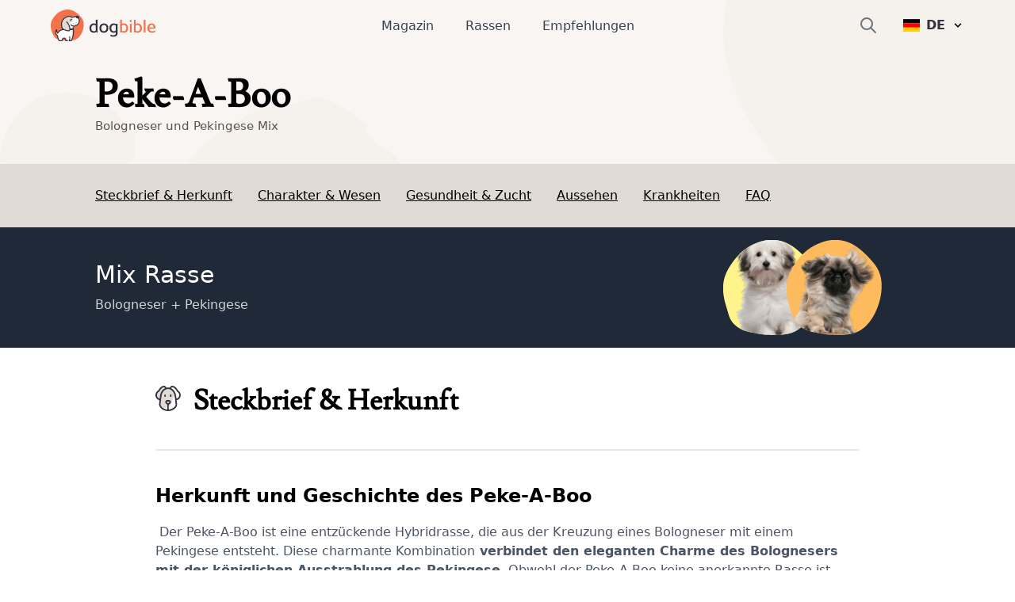

--- FILE ---
content_type: text/html; charset=utf-8
request_url: https://www.dogbible.com/de/hunderassen/bologneser-pekingese-mix
body_size: 42956
content:
<!doctype html>
<html data-n-head-ssr lang="de" data-n-head="%7B%22lang%22:%7B%22ssr%22:%22de%22%7D%7D">
  <head>
    <title>Peke-A-Boo: Charakter & Haltung - Hunderasse Bilder - dogbible</title><meta data-n-head="ssr" name="viewport" content="width=device-width,initial-scale=1"><meta data-n-head="ssr" data-hid="og:site_name" property="og:site_name" content="dogbible"><meta data-n-head="ssr" data-hid="apple-mobile-web-app-title" name="apple-mobile-web-app-title" content="dogbible"><meta data-n-head="ssr" data-hid="title" name="title" content="Peke-A-Boo: Charakter & Haltung - Hunderasse Bilder"><meta data-n-head="ssr" data-hid="description" name="description" content="Peke-A-Boo Rassebeschreibung mit Bildern ✓ Charakter & Wesen ✓ Größe & Gewicht ✓ Erziehung & Pflege ✓ Preis & Zucht - dogbible Hundemagazin"><meta data-n-head="ssr" data-hid="keywords" name="keywords" content="undefined"><meta data-n-head="ssr" data-hid="og:url" property="og:url" content="https://www.dogbible.com/de/hunderassen/bologneser-pekingese-mix"><meta data-n-head="ssr" data-hid="og:title" property="og:title" content="Peke-A-Boo: Charakter & Haltung - Hunderasse Bilder"><meta data-n-head="ssr" data-hid="og:image" property="og:image" content="https://www.dogbible.com/media/og/og_image.jpg"><meta data-n-head="ssr" data-hid="og:description" property="og:description" content="Peke-A-Boo Rassebeschreibung mit Bildern ✓ Charakter & Wesen ✓ Größe & Gewicht ✓ Erziehung & Pflege ✓ Preis & Zucht - dogbible Hundemagazin"><meta data-n-head="ssr" data-hid="og:type" property="og:type" content="website"><meta data-n-head="ssr" data-hid="robots" name="robots" content="index,follow"><link data-n-head="ssr" rel="icon" type="image/x-icon" href="https://www.dogbible.com/media/favicon/favicon-96x96.png"><link data-n-head="ssr" rel="shortcut icon" href="https://www.dogbible.com/media/favicon/favicon-96x96.png"><link data-n-head="ssr" rel="alternate" type="application/rss+xml" title="RSS" href="https://www.dogbible.com/feed/de/rss"><link data-n-head="ssr" rel="alternate" href="https://www.dogbible.com/de/hunderassen/bologneser-pekingese-mix" hreflang="de"><link data-n-head="ssr" rel="alternate" href="https://www.dogbible.com/en/breeds/bolognese-pekingese-mix" hreflang="x-default"><link data-n-head="ssr" rel="alternate" href="https://www.dogbible.com/en/breeds/bolognese-pekingese-mix" hreflang="en"><link data-n-head="ssr" rel="alternate" href="https://www.dogbible.com/es/razas-perros/mezcla-pekinesa-bolonesa" hreflang="es"><link data-n-head="ssr" rel="alternate" href="https://www.dogbible.com/hu/kutyafajtak/bolognai-pekingi-keverek" hreflang="hu"><link data-n-head="ssr" rel="alternate" href="https://www.dogbible.com/fr/races-chiens/mix-bolognais-pekinois" hreflang="fr"><link data-n-head="ssr" rel="canonical" href="https://www.dogbible.com/de/hunderassen/bologneser-pekingese-mix"><link data-n-head="ssr" rel="preload" as="image" href="/app/img/hero_general_bg.cc7627f.png"><script data-n-head="ssr" data-hid="gtm-script">window._gtm_init||(window._gtm_init=1,function(t,e,n,o,a){t[n]=1==t[n]||"yes"==e[n]||1==e[n]||1==e.msDoNotTrack||t[o]&&t[o][a]&&t[o][a]()?1:0}(window,navigator,"doNotTrack","external","msTrackingProtectionEnabled"),function(o,a,i,r,g){o[g]={},o._gtm_inject=function(t){var e,n;o.doNotTrack||o[g][t]||(o[g][t]=1,o[r]=o[r]||[],o[r].push({"gtm.start":(new Date).getTime(),event:"gtm.js"}),e=a.getElementsByTagName(i)[0],(n=a.createElement(i)).defer=!0,n.src="https://www.googletagmanager.com/gtm.js?id="+t,e.parentNode.insertBefore(n,e))},o._gtm_inject("GTM-PK4HSFX")}(window,document,"script","dataLayer","_gtm_ids"))</script><script data-n-head="ssr" data-hid="nuxt-jsonld-5b8d45be" type="application/ld+json">[{"@context":"https://schema.org","@graph":[{"@type":"BreadcrumbList","itemListElement":[{"@type":"ListItem","position":1,"item":{"@id":"https://www.dogbible.com/de/hunderassen","name":"Breeds"}},{"@type":"ListItem","position":2,"item":{"@id":"https://www.dogbible.com/de/hunderassen/bologneser-pekingese-mix","name":"Peke-A-Boo"}}]},{"@type":"FAQPage","mainEntity":[{"@type":"Question","name":"Was sind die typischen Eigenschaften des Peke-A-Boo? ","acceptedAnswer":{"@type":"Answer","text":"&lt;p&gt;Diese Hybridrasse ist normalerweise sehr intelligent, aufmerksam, sanftmütig, verspielt und freundlich. Sie brauchen viel Aufmerksamkeit und um sie so glücklich wie möglich zu halten.&lt;/p&gt;"}},{"@type":"Question","name":"Wie viel Pflege benötigt ein Bologneser und Pekingese Mix?","acceptedAnswer":{"@type":"Answer","text":"&lt;p&gt;Normalerweise erfordert diese Mischung einfach nur regelmäßige Fellpflege und grundlegende Hygiene wie das Zähneputzen und die regelmäßige Reinigung der Ohren.&lt;/p&gt;"}},{"@type":"Question","name":"Welche Ernährung ist am besten geeignet für den Peke-A-Boo?","acceptedAnswer":{"@type":"Answer","text":"&lt;p&gt;Diese Hybridrasse hat normalerweise einen robusten Appetit und kann eine gesunde Mischung aus Trockenfutter und rohem Fleisch sowie Gemüse und Früchte vertragen.&lt;/p&gt;"}},{"@type":"Question","name":"Wie viel Bewegung benötigt ein Bologneser und Pekingese Mix? ","acceptedAnswer":{"@type":"Answer","text":"&lt;p&gt;Er hat normalerweise eine mittlere Energie und benötigt mindestens ein- bis zweimal täglich einen Spaziergang oder ein anderes aktives Spiel.&lt;/p&gt;"}},{"@type":"Question","name":"Welche Gesundheitsprobleme können beim Peke-A-Boo auftreten?","acceptedAnswer":{"@type":"Answer","text":"&lt;p&gt;Diese Hybridrasse kann anfällig für allergische Reaktionen, Herzkrankheiten, Atemprobleme und Hautprobleme sein. Auch haben viele Mitglieder dieser Rasse eine Neigung zu Übergewicht, deshalb sollte man eine gesunde Lebensweise fördern.&lt;/p&gt;"}}]},{"@type":"Article","publisher":{"@type":"Organization","name":"dogbible","url":"https://www.dogbible.com","logo":{"@type":"ImageObject","url":"https://www.dogbible.com/media/ci/dogbible_mobile.svg"}},"author":[{"@type":"Person","name":"Sissi Brandauer","image":{"@type":"ImageObject","url":"https://www.dogbible.com/i/de/sissi-schrott-und-loki.jpg","width":834,"height":834}},{"@type":"Person","name":"Victoria","image":{"@type":"ImageObject","url":"https://www.dogbible.com/i/de/victoria_bloggerfoto.png","width":834,"height":834}}],"headline":"Peke-A-Boo","url":"https://www.dogbible.com/de/hunderassen/bologneser-pekingese-mix","datePublished":"2022-10-05T20:47:41+00:00","dateModified":"2023-06-24T11:44:13+00:00","image":{"@type":"ImageObject","url":"https://www.dogbible.com/media/ci/dogbible_logo_sqaure.jpg","width":2000,"height":1200},"description":"&lt;h3&gt;Herkunft und Geschichte des Peke-A-Boo&lt;/h3&gt;&lt;p&gt;&amp;nbsp;Der Peke-A-Boo ist eine entzückende Hybridrasse, die aus der Kreuzung eines Bologneser mit einem Pekingese entsteht. Diese charmante Kombination&lt;strong&gt;&amp;nbsp;verbindet den eleganten Charme des Bolognesers mit der königlichen Ausstrahlung des Pekingese&lt;/strong&gt;. Obwohl der Peke-A-Boo keine anerkannte Rasse ist, erfreut er sich zunehmender Beliebtheit als liebevoller Begleithund und treuer Freund.&lt;/p&gt;&lt;h3&gt;Eignung und Haltung&lt;/h3&gt;&lt;p&gt;Der Peke-A-Boo ist ein ausgezeichneter Begleithund, der sich gut in verschiedenen Lebenssituationen anpasst. Er ist bekannt für seine Anhänglichkeit, seinen freundlichen Charakter und seine Hingabe gegenüber seinen Menschen. Aufgrund seiner geringen Größe und seines ruhigen Temperaments eignet sich der Peke-A-Boo besonders gut &lt;strong&gt;für Singles, Senioren und Familien mit älteren Kindern&lt;/strong&gt;.&lt;/p&gt;","mainEntityOfPage":{"@type":"WebPage","@id":"https://www.dogbible.com"}}]}]</script><link rel="preload" href="/app/d914f81.js" as="script"><link rel="preload" href="/app/2bcaf0e.js" as="script"><link rel="preload" href="/app/55bb560.js" as="script"><link rel="preload" href="/app/d6e53fd.js" as="script"><link rel="preload" href="/app/914e117.js" as="script"><link rel="preload" href="/app/bcd8524.js" as="script"><link rel="preload" href="/app/e3ec3fc.js" as="script"><style data-vue-ssr-id="b0f7095a:0 08fe4348:0 98fd4526:0 2ec07acc:0 43b0abde:0 1a2e2098:0 537bd8f8:0 6bcaaf8d:0 1d86101a:0 23f5bacc:0 778f84af:0">/*! tailwindcss v3.2.4 | MIT License | https://tailwindcss.com*/*,::after,::before{box-sizing:border-box;border-width:0;border-style:solid;border-color:#e5e7eb}::after,::before{--tw-content:''}html{line-height:1.5;-webkit-text-size-adjust:100%;-moz-tab-size:4;-o-tab-size:4;tab-size:4;font-family:ui-sans-serif,system-ui,-apple-system,BlinkMacSystemFont,"Segoe UI",Roboto,"Helvetica Neue",Arial,"Noto Sans",sans-serif,"Apple Color Emoji","Segoe UI Emoji","Segoe UI Symbol","Noto Color Emoji";font-feature-settings:normal}body{margin:0;line-height:inherit}hr{height:0;color:inherit;border-top-width:1px}abbr:where([title]){-webkit-text-decoration:underline dotted;text-decoration:underline dotted}h1,h2,h3,h4,h5,h6{font-size:inherit;font-weight:inherit}a{color:inherit;text-decoration:inherit}b,strong{font-weight:bolder}code,kbd,pre,samp{font-family:ui-monospace,SFMono-Regular,Menlo,Monaco,Consolas,"Liberation Mono","Courier New",monospace;font-size:1em}small{font-size:80%}sub,sup{font-size:75%;line-height:0;position:relative;vertical-align:baseline}sub{bottom:-.25em}sup{top:-.5em}table{text-indent:0;border-color:inherit;border-collapse:collapse}button,input,optgroup,select,textarea{font-family:inherit;font-size:100%;font-weight:inherit;line-height:inherit;color:inherit;margin:0;padding:0}button,select{text-transform:none}[type=button],[type=reset],[type=submit],button{-webkit-appearance:button;background-color:transparent;background-image:none}:-moz-focusring{outline:auto}:-moz-ui-invalid{box-shadow:none}progress{vertical-align:baseline}::-webkit-inner-spin-button,::-webkit-outer-spin-button{height:auto}[type=search]{-webkit-appearance:textfield;outline-offset:-2px}::-webkit-search-decoration{-webkit-appearance:none}::-webkit-file-upload-button{-webkit-appearance:button;font:inherit}summary{display:list-item}blockquote,dd,dl,figure,h1,h2,h3,h4,h5,h6,hr,p,pre{margin:0}fieldset{margin:0;padding:0}legend{padding:0}menu,ol,ul{list-style:none;margin:0;padding:0}textarea{resize:vertical}input::-moz-placeholder,textarea::-moz-placeholder{opacity:1;color:#9ca3af}input::placeholder,textarea::placeholder{opacity:1;color:#9ca3af}[role=button],button{cursor:pointer}:disabled{cursor:default}audio,canvas,embed,iframe,img,object,svg,video{display:block;vertical-align:middle}img,video{max-width:100%;height:auto}[hidden]{display:none}*,::after,::before{--tw-border-spacing-x:0;--tw-border-spacing-y:0;--tw-translate-x:0;--tw-translate-y:0;--tw-rotate:0;--tw-skew-x:0;--tw-skew-y:0;--tw-scale-x:1;--tw-scale-y:1;--tw-scroll-snap-strictness:proximity;--tw-ring-offset-width:0px;--tw-ring-offset-color:#fff;--tw-ring-color:rgb(59 130 246 / 0.5);--tw-ring-offset-shadow:0 0 #0000;--tw-ring-shadow:0 0 #0000;--tw-shadow:0 0 #0000;--tw-shadow-colored:0 0 #0000}::backdrop{--tw-border-spacing-x:0;--tw-border-spacing-y:0;--tw-translate-x:0;--tw-translate-y:0;--tw-rotate:0;--tw-skew-x:0;--tw-skew-y:0;--tw-scale-x:1;--tw-scale-y:1;--tw-scroll-snap-strictness:proximity;--tw-ring-offset-width:0px;--tw-ring-offset-color:#fff;--tw-ring-color:rgb(59 130 246 / 0.5);--tw-ring-offset-shadow:0 0 #0000;--tw-ring-shadow:0 0 #0000;--tw-shadow:0 0 #0000;--tw-shadow-colored:0 0 #0000}.container{width:100%;padding-right:1rem;padding-left:1rem}@media (min-width:640px){.container{max-width:640px;padding-right:2rem;padding-left:2rem}}@media (min-width:768px){.container{max-width:768px}}@media (min-width:1024px){.container{max-width:1024px;padding-right:4rem;padding-left:4rem}}@media (min-width:1200px){.container{max-width:1200px;padding-right:5rem;padding-left:5rem}}@media (min-width:1536px){.container{max-width:1536px;padding-right:6rem;padding-left:6rem}}.sr-only{position:absolute;width:1px;height:1px;padding:0;margin:-1px;overflow:hidden;clip:rect(0,0,0,0);white-space:nowrap;border-width:0}.static{position:static}.fixed{position:fixed}.absolute{position:absolute}.relative{position:relative}.inset-x-0{left:0;right:0}.bottom-0{bottom:0}.left-0{left:0}.right-0{right:0}.top-1\/2{top:50%}.left-1\/2{left:50%}.top-0{top:0}.-right-4{right:-1rem}.top-2{top:.5rem}.top-\[60px\]{top:60px}.right-6{right:1.5rem}.left-\[4rem\]{left:4rem}.right-\[4rem\]{right:4rem}.top-\[21px\]{top:21px}.left-\[44\%\]{left:44%}.z-\[999\]{z-index:999}.z-10{z-index:10}.z-\[9999\]{z-index:9999}.z-\[50\]{z-index:50}.z-30{z-index:30}.z-20{z-index:20}.col-span-2{grid-column:span 2/span 2}.col-span-1{grid-column:span 1/span 1}.row-span-1{grid-row:span 1/span 1}.row-span-2{grid-row:span 2/span 2}.m-auto{margin:auto}.mx-auto{margin-left:auto;margin-right:auto}.-my-2{margin-top:-.5rem;margin-bottom:-.5rem}.my-10{margin-top:2.5rem;margin-bottom:2.5rem}.my-5{margin-top:1.25rem;margin-bottom:1.25rem}.my-4{margin-top:1rem;margin-bottom:1rem}.\!my-10{margin-top:2.5rem!important;margin-bottom:2.5rem!important}.mx-8{margin-left:2rem;margin-right:2rem}.my-12{margin-top:3rem;margin-bottom:3rem}.my-6{margin-top:1.5rem;margin-bottom:1.5rem}.mx-4{margin-left:1rem;margin-right:1rem}.my-1{margin-top:.25rem;margin-bottom:.25rem}.my-2{margin-top:.5rem;margin-bottom:.5rem}.-mx-4{margin-left:-1rem;margin-right:-1rem}.my-8{margin-top:2rem;margin-bottom:2rem}.mx-12{margin-left:3rem;margin-right:3rem}.\!my-20{margin-top:5rem!important;margin-bottom:5rem!important}.\!my-12{margin-top:3rem!important;margin-bottom:3rem!important}.ml-\[-1rem\]{margin-left:-1rem}.mr-2{margin-right:.5rem}.mb-4{margin-bottom:1rem}.mt-12{margin-top:3rem}.mt-4{margin-top:1rem}.mt-2{margin-top:.5rem}.-mr-2{margin-right:-.5rem}.mt-6{margin-top:1.5rem}.ml-4{margin-left:1rem}.mb-3{margin-bottom:.75rem}.mt-1{margin-top:.25rem}.mb-10{margin-bottom:2.5rem}.mr-3{margin-right:.75rem}.mt-3{margin-top:.75rem}.mt-10{margin-top:2.5rem}.-mr-4{margin-right:-1rem}.mr-4{margin-right:1rem}.mt-8{margin-top:2rem}.-ml-6{margin-left:-1.5rem}.mb-12{margin-bottom:3rem}.mr-0{margin-right:0}.-ml-2{margin-left:-.5rem}.mb-8{margin-bottom:2rem}.mb-24{margin-bottom:6rem}.-mt-16{margin-top:-4rem}.mr-8{margin-right:2rem}.mt-20{margin-top:5rem}.ml-2{margin-left:.5rem}.mt-9{margin-top:2.25rem}.ml-\[20px\]{margin-left:20px}.-ml-\[40px\]{margin-left:-40px}.mt-16{margin-top:4rem}.mt-0{margin-top:0}.ml-\[15px\]{margin-left:15px}.-ml-\[30px\]{margin-left:-30px}.-mt-20{margin-top:-5rem}.mt-28{margin-top:7rem}.ml-6{margin-left:1.5rem}.mb-1{margin-bottom:.25rem}.mr-1{margin-right:.25rem}.mb-6{margin-bottom:1.5rem}.mt-\[2px\]{margin-top:2px}.mb-5{margin-bottom:1.25rem}.mb-2{margin-bottom:.5rem}.mt-\[-60px\]{margin-top:-60px}.mt-32{margin-top:8rem}.-mt-8{margin-top:-2rem}.mt-5{margin-top:1.25rem}.\!mt-12{margin-top:3rem!important}.mt-\[50px\]{margin-top:50px}.block{display:block}.inline-block{display:inline-block}.flex{display:flex}.inline-flex{display:inline-flex}.table{display:table}.table-cell{display:table-cell}.grid{display:grid}.hidden{display:none}.aspect-square{aspect-ratio:1/1}.h-\[40px\]{height:40px}.h-\[100px\]{height:100px}.h-\[44px\]{height:44px}.h-16{height:4rem}.h-8{height:2rem}.h-6{height:1.5rem}.h-4{height:1rem}.h-12{height:3rem}.h-\[30px\]{height:30px}.h-\[50px\]{height:50px}.h-\[80px\]{height:80px}.h-\[4px\]{height:4px}.h-\[12px\]{height:12px}.h-\[35px\]{height:35px}.h-\[43px\]{height:43px}.h-\[51px\]{height:51px}.h-10{height:2.5rem}.h-5{height:1.25rem}.h-\[200px\]{height:200px}.h-20{height:5rem}.h-full{height:100%}.h-\[130px\]{height:130px}.h-32{height:8rem}.h-\[160px\]{height:160px}.h-\[170px\]{height:170px}.h-\[100\]{height:100}.h-\[300px\]{height:300px}.h-3{height:.75rem}.h-\[45px\]{height:45px}.h-\[180px\]{height:180px}.max-h-0{max-height:0}.max-h-\[100px\]{max-height:100px}.max-h-\[150px\]{max-height:150px}.max-h-\[400px\]{max-height:400px}.max-h-full{max-height:100%}.max-h-\[500px\]{max-height:500px}.max-h-96{max-height:24rem}.max-h-60{max-height:15rem}.min-h-\[80px\]{min-height:80px}.min-h-\[250px\]{min-height:250px}.min-h-\[300px\]{min-height:300px}.min-h-screen{min-height:100vh}.w-full{width:100%}.w-auto{width:auto}.w-6{width:1.5rem}.w-4{width:1rem}.w-16{width:4rem}.w-40{width:10rem}.w-\[30px\]{width:30px}.w-\[50px\]{width:50px}.w-\[80px\]{width:80px}.w-\[80\%\]{width:80%}.w-0{width:0}.w-\[12px\]{width:12px}.w-8{width:2rem}.w-10\/12{width:83.333333%}.w-5{width:1.25rem}.w-\[200px\]{width:200px}.w-\[120px\]{width:120px}.w-\[100px\]{width:100px}.w-32{width:8rem}.w-\[170px\]{width:170px}.w-\[100\]{width:100}.w-80{width:20rem}.w-20{width:5rem}.w-3{width:.75rem}.w-12{width:3rem}.w-\[45px\]{width:45px}.min-w-\[160px\]{min-width:160px}.min-w-\[20px\]{min-width:20px}.min-w-\[180vw\]{min-width:180vw}.min-w-full{min-width:100%}.min-w-\[120px\]{min-width:120px}.max-w-full{max-width:100%}.max-w-\[400px\]{max-width:400px}.flex-1{flex:1 1 0%}.flex-shrink-0{flex-shrink:0}.origin-top-right{transform-origin:top right}.-translate-y-1\/2{--tw-translate-y:-50%;transform:translate(var(--tw-translate-x),var(--tw-translate-y)) rotate(var(--tw-rotate)) skewX(var(--tw-skew-x)) skewY(var(--tw-skew-y)) scaleX(var(--tw-scale-x)) scaleY(var(--tw-scale-y))}.-translate-x-\[40\%\]{--tw-translate-x:-40%;transform:translate(var(--tw-translate-x),var(--tw-translate-y)) rotate(var(--tw-rotate)) skewX(var(--tw-skew-x)) skewY(var(--tw-skew-y)) scaleX(var(--tw-scale-x)) scaleY(var(--tw-scale-y))}.translate-x-6{--tw-translate-x:1.5rem;transform:translate(var(--tw-translate-x),var(--tw-translate-y)) rotate(var(--tw-rotate)) skewX(var(--tw-skew-x)) skewY(var(--tw-skew-y)) scaleX(var(--tw-scale-x)) scaleY(var(--tw-scale-y))}.transform{transform:translate(var(--tw-translate-x),var(--tw-translate-y)) rotate(var(--tw-rotate)) skewX(var(--tw-skew-x)) skewY(var(--tw-skew-y)) scaleX(var(--tw-scale-x)) scaleY(var(--tw-scale-y))}.cursor-pointer{cursor:pointer}.snap-x{scroll-snap-type:x var(--tw-scroll-snap-strictness)}.snap-mandatory{--tw-scroll-snap-strictness:mandatory}.snap-center{scroll-snap-align:center}.auto-cols-auto{grid-auto-columns:auto}.grid-cols-2{grid-template-columns:repeat(2,minmax(0,1fr))}.grid-cols-1{grid-template-columns:repeat(1,minmax(0,1fr))}.grid-cols-3{grid-template-columns:repeat(3,minmax(0,1fr))}.grid-rows-2{grid-template-rows:repeat(2,minmax(0,1fr))}.grid-rows-3{grid-template-rows:repeat(3,minmax(0,1fr))}.flex-col{flex-direction:column}.flex-wrap{flex-wrap:wrap}.items-start{align-items:flex-start}.items-end{align-items:flex-end}.items-center{align-items:center}.justify-start{justify-content:flex-start}.justify-end{justify-content:flex-end}.justify-center{justify-content:center}.justify-between{justify-content:space-between}.gap-8{gap:2rem}.gap-1{gap:.25rem}.gap-2{gap:.5rem}.gap-10{gap:2.5rem}.gap-4{gap:1rem}.gap-6{gap:1.5rem}.gap-3{gap:.75rem}.gap-y-8{row-gap:2rem}.space-y-4>:not([hidden])~:not([hidden]){--tw-space-y-reverse:0;margin-top:calc(1rem * calc(1 - var(--tw-space-y-reverse)));margin-bottom:calc(1rem * var(--tw-space-y-reverse))}.space-x-6>:not([hidden])~:not([hidden]){--tw-space-x-reverse:0;margin-right:calc(1.5rem * var(--tw-space-x-reverse));margin-left:calc(1.5rem * calc(1 - var(--tw-space-x-reverse)))}.space-x-10>:not([hidden])~:not([hidden]){--tw-space-x-reverse:0;margin-right:calc(2.5rem * var(--tw-space-x-reverse));margin-left:calc(2.5rem * calc(1 - var(--tw-space-x-reverse)))}.space-y-3>:not([hidden])~:not([hidden]){--tw-space-y-reverse:0;margin-top:calc(.75rem * calc(1 - var(--tw-space-y-reverse)));margin-bottom:calc(.75rem * var(--tw-space-y-reverse))}.self-start{align-self:flex-start}.self-center{align-self:center}.overflow-hidden{overflow:hidden}.overflow-scroll{overflow:scroll}.overflow-y-hidden{overflow-y:hidden}.overflow-x-scroll{overflow-x:scroll}.whitespace-nowrap{white-space:nowrap}.break-words{overflow-wrap:break-word}.rounded-\[4px\]{border-radius:4px}.rounded-full{border-radius:9999px}.rounded{border-radius:.25rem}.rounded-md{border-radius:.375rem}.rounded-xl{border-radius:.75rem}.rounded-\[20px\]{border-radius:20px}.rounded-\[12px\]{border-radius:12px}.rounded-lg{border-radius:.5rem}.rounded-2xl{border-radius:1rem}.border{border-width:1px}.border-2{border-width:2px}.border-\[10px\]{border-width:10px}.border-8{border-width:8px}.border-b{border-bottom-width:1px}.border-b-2{border-bottom-width:2px}.border-t{border-top-width:1px}.border-r{border-right-width:1px}.border-none{border-style:none}.border-\[\#7E6262\]{--tw-border-opacity:1;border-color:rgb(126 98 98 / var(--tw-border-opacity))}.border-gray-200{--tw-border-opacity:1;border-color:rgb(229 231 235 / var(--tw-border-opacity))}.border-primary{--tw-border-opacity:1;border-color:rgb(243 114 76 / var(--tw-border-opacity))}.border-black{--tw-border-opacity:1;border-color:rgb(0 0 0 / var(--tw-border-opacity))}.border-background{--tw-border-opacity:1;border-color:rgb(248 245 243 / var(--tw-border-opacity))}.border-brown-light{--tw-border-opacity:1;border-color:rgb(224 218 213 / var(--tw-border-opacity))}.border-light-gray{--tw-border-opacity:1;border-color:rgb(224 218 213 / var(--tw-border-opacity))}.border-gray-400{--tw-border-opacity:1;border-color:rgb(156 163 175 / var(--tw-border-opacity))}.border-white{--tw-border-opacity:1;border-color:rgb(255 255 255 / var(--tw-border-opacity))}.border-transparent{border-color:transparent}.bg-\[\#EFEBDE\]{--tw-bg-opacity:1;background-color:rgb(239 235 222 / var(--tw-bg-opacity))}.bg-\[\#604444\]{--tw-bg-opacity:1;background-color:rgb(96 68 68 / var(--tw-bg-opacity))}.bg-primary{--tw-bg-opacity:1;background-color:rgb(243 114 76 / var(--tw-bg-opacity))}.bg-white{--tw-bg-opacity:1;background-color:rgb(255 255 255 / var(--tw-bg-opacity))}.bg-transparent{background-color:transparent}.bg-background{--tw-bg-opacity:1;background-color:rgb(248 245 243 / var(--tw-bg-opacity))}.bg-black{--tw-bg-opacity:1;background-color:rgb(0 0 0 / var(--tw-bg-opacity))}.bg-gray-800{--tw-bg-opacity:1;background-color:rgb(31 41 55 / var(--tw-bg-opacity))}.bg-dark-blue{--tw-bg-opacity:1;background-color:rgb(48 49 61 / var(--tw-bg-opacity))}.bg-av-yellow{--tw-bg-opacity:1;background-color:rgb(253 187 94 / var(--tw-bg-opacity))}.bg-brown-light{--tw-bg-opacity:1;background-color:rgb(224 218 213 / var(--tw-bg-opacity))}.bg-gray-300{--tw-bg-opacity:1;background-color:rgb(209 213 219 / var(--tw-bg-opacity))}.bg-av-yellow-light{--tw-bg-opacity:1;background-color:rgb(255 243 139 / var(--tw-bg-opacity))}.bg-av-green{--tw-bg-opacity:1;background-color:rgb(116 235 197 / var(--tw-bg-opacity))}.bg-av-blue{--tw-bg-opacity:1;background-color:rgb(76 157 243 / var(--tw-bg-opacity))}.bg-av-blue-light{--tw-bg-opacity:1;background-color:rgb(136 218 249 / var(--tw-bg-opacity))}.bg-av-pink{--tw-bg-opacity:1;background-color:rgb(235 116 125 / var(--tw-bg-opacity))}.bg-av-indigo{--tw-bg-opacity:1;background-color:rgb(140 116 235 / var(--tw-bg-opacity))}.bg-gray-200{--tw-bg-opacity:1;background-color:rgb(229 231 235 / var(--tw-bg-opacity))}.bg-gray-400{--tw-bg-opacity:1;background-color:rgb(156 163 175 / var(--tw-bg-opacity))}.bg-opacity-95{--tw-bg-opacity:0.95}.bg-gradient-to-t{background-image:linear-gradient(to top,var(--tw-gradient-stops))}.from-black{--tw-gradient-from:#000;--tw-gradient-to:rgb(0 0 0 / 0);--tw-gradient-stops:var(--tw-gradient-from),var(--tw-gradient-to)}.bg-cover{background-size:cover}.bg-right{background-position:right}.bg-bottom{background-position:bottom}.bg-center{background-position:center}.bg-top{background-position:top}.bg-no-repeat{background-repeat:no-repeat}.fill-current{fill:currentColor}.object-contain{-o-object-fit:contain;object-fit:contain}.\!object-contain{-o-object-fit:contain!important;object-fit:contain!important}.object-cover{-o-object-fit:cover;object-fit:cover}.object-bottom{-o-object-position:bottom;object-position:bottom}.object-top{-o-object-position:top;object-position:top}.p-1{padding:.25rem}.p-2{padding:.5rem}.p-3{padding:.75rem}.p-8{padding:2rem}.p-6{padding:1.5rem}.p-10{padding:2.5rem}.p-4{padding:1rem}.py-2{padding-top:.5rem;padding-bottom:.5rem}.px-8{padding-left:2rem;padding-right:2rem}.px-3{padding-left:.75rem;padding-right:.75rem}.py-1{padding-top:.25rem;padding-bottom:.25rem}.px-4{padding-left:1rem;padding-right:1rem}.py-6{padding-top:1.5rem;padding-bottom:1.5rem}.py-3{padding-top:.75rem;padding-bottom:.75rem}.px-2{padding-left:.5rem;padding-right:.5rem}.px-5{padding-left:1.25rem;padding-right:1.25rem}.py-4{padding-top:1rem;padding-bottom:1rem}.py-12{padding-top:3rem;padding-bottom:3rem}.py-8{padding-top:2rem;padding-bottom:2rem}.px-6{padding-left:1.5rem;padding-right:1.5rem}.px-10{padding-left:2.5rem;padding-right:2.5rem}.px-12{padding-left:3rem;padding-right:3rem}.px-0{padding-left:0;padding-right:0}.py-20{padding-top:5rem;padding-bottom:5rem}.py-60{padding-top:15rem;padding-bottom:15rem}.py-10{padding-top:2.5rem;padding-bottom:2.5rem}.pb-1{padding-bottom:.25rem}.pb-4{padding-bottom:1rem}.pb-12{padding-bottom:3rem}.pt-8{padding-top:2rem}.pt-12{padding-top:3rem}.pr-8{padding-right:2rem}.pb-8{padding-bottom:2rem}.pb-5{padding-bottom:1.25rem}.pt-3{padding-top:.75rem}.pb-10{padding-bottom:2.5rem}.pt-0{padding-top:0}.\!pr-0{padding-right:0!important}.pr-4{padding-right:1rem}.pl-4{padding-left:1rem}.pt-2{padding-top:.5rem}.pl-12{padding-left:3rem}.pt-36{padding-top:9rem}.pb-24{padding-bottom:6rem}.pt-24{padding-top:6rem}.pt-20{padding-top:5rem}.pl-5{padding-left:1.25rem}.pl-0{padding-left:0}.pl-6{padding-left:1.5rem}.pr-16{padding-right:4rem}.pt-10{padding-top:2.5rem}.pr-0{padding-right:0}.pb-6{padding-bottom:1.5rem}.pb-20{padding-bottom:5rem}.pl-8{padding-left:2rem}.pt-1{padding-top:.25rem}.text-left{text-align:left}.text-center{text-align:center}.text-right{text-align:right}.font-\[Montserrat\]{font-family:Montserrat}.font-title{font-family:Lusitana,serif}.font-sans{font-family:ui-sans-serif,system-ui,-apple-system,BlinkMacSystemFont,"Segoe UI",Roboto,"Helvetica Neue",Arial,"Noto Sans",sans-serif,"Apple Color Emoji","Segoe UI Emoji","Segoe UI Symbol","Noto Color Emoji"}.text-\[16px\]{font-size:16px}.text-\[10px\]{font-size:10px}.text-xs{font-size:.75rem;line-height:1rem}.text-sm{font-size:.875rem;line-height:1.25rem}.text-3xl{font-size:1.875rem;line-height:2.25rem}.text-xl{font-size:1.25rem;line-height:1.75rem}.text-lg{font-size:1.125rem;line-height:1.75rem}.text-base{font-size:1rem;line-height:1.6875rem}.text-2xl{font-size:1.5rem;line-height:2rem}.text-h4{font-size:1.125rem;line-height:1.125rem}.text-15{font-size:15px}.text-h3{font-size:1.5rem;line-height:2.2rem}.text-4xl{font-size:2.25rem;line-height:2.5rem}.text-h2{font-size:2.1875rem;line-height:2.5rem}.text-5xl{font-size:3rem;line-height:1}.\!text-xs{font-size:.75rem!important;line-height:1rem!important}.text-20{font-size:20px}.text-h1{font-size:2.5rem;line-height:3.2425rem}.font-semibold{font-weight:600}.font-extrabold{font-weight:800}.font-medium{font-weight:500}.font-bold{font-weight:700}.font-light{font-weight:300}.font-normal{font-weight:400}.uppercase{text-transform:uppercase}.italic{font-style:italic}.leading-\[1rem\]{line-height:1rem}.leading-\[16px\]{line-height:16px}.\!leading-snug{line-height:1.375!important}.tracking-wider{letter-spacing:.05em}.text-\[\#7E6262\]{--tw-text-opacity:1;color:rgb(126 98 98 / var(--tw-text-opacity))}.text-\[\#604444\]{--tw-text-opacity:1;color:rgb(96 68 68 / var(--tw-text-opacity))}.text-white{--tw-text-opacity:1;color:rgb(255 255 255 / var(--tw-text-opacity))}.text-primary{--tw-text-opacity:1;color:rgb(243 114 76 / var(--tw-text-opacity))}.text-gray-400{--tw-text-opacity:1;color:rgb(156 163 175 / var(--tw-text-opacity))}.text-gray-500{--tw-text-opacity:1;color:rgb(107 114 128 / var(--tw-text-opacity))}.text-dark-blue{--tw-text-opacity:1;color:rgb(48 49 61 / var(--tw-text-opacity))}.text-black{--tw-text-opacity:1;color:rgb(0 0 0 / var(--tw-text-opacity))}.text-gray-700{--tw-text-opacity:1;color:rgb(55 65 81 / var(--tw-text-opacity))}.text-brown{--tw-text-opacity:1;color:rgb(92 82 73 / var(--tw-text-opacity))}.text-gray-600{--tw-text-opacity:1;color:rgb(75 85 99 / var(--tw-text-opacity))}.text-brown-light{--tw-text-opacity:1;color:rgb(224 218 213 / var(--tw-text-opacity))}.text-\[\#7f7266\]{--tw-text-opacity:1;color:rgb(127 114 102 / var(--tw-text-opacity))}.underline{text-decoration-line:underline}.opacity-80{opacity:.8}.opacity-70{opacity:.7}.opacity-100{opacity:1}.shadow-lg{--tw-shadow:0 10px 15px -3px rgb(0 0 0 / 0.1),0 4px 6px -4px rgb(0 0 0 / 0.1);--tw-shadow-colored:0 10px 15px -3px var(--tw-shadow-color),0 4px 6px -4px var(--tw-shadow-color);box-shadow:var(--tw-ring-offset-shadow,0 0 #0000),var(--tw-ring-shadow,0 0 #0000),var(--tw-shadow)}.shadow{--tw-shadow:0 1px 3px 0 rgb(0 0 0 / 0.1),0 1px 2px -1px rgb(0 0 0 / 0.1);--tw-shadow-colored:0 1px 3px 0 var(--tw-shadow-color),0 1px 2px -1px var(--tw-shadow-color);box-shadow:var(--tw-ring-offset-shadow,0 0 #0000),var(--tw-ring-shadow,0 0 #0000),var(--tw-shadow)}.shadow-md{--tw-shadow:0 4px 6px -1px rgb(0 0 0 / 0.1),0 2px 4px -2px rgb(0 0 0 / 0.1);--tw-shadow-colored:0 4px 6px -1px var(--tw-shadow-color),0 2px 4px -2px var(--tw-shadow-color);box-shadow:var(--tw-ring-offset-shadow,0 0 #0000),var(--tw-ring-shadow,0 0 #0000),var(--tw-shadow)}.shadow-xl{--tw-shadow:0 20px 25px -5px rgb(0 0 0 / 0.1),0 8px 10px -6px rgb(0 0 0 / 0.1);--tw-shadow-colored:0 20px 25px -5px var(--tw-shadow-color),0 8px 10px -6px var(--tw-shadow-color);box-shadow:var(--tw-ring-offset-shadow,0 0 #0000),var(--tw-ring-shadow,0 0 #0000),var(--tw-shadow)}.outline{outline-style:solid}.filter{filter:var(--tw-blur) var(--tw-brightness) var(--tw-contrast) var(--tw-grayscale) var(--tw-hue-rotate) var(--tw-invert) var(--tw-saturate) var(--tw-sepia) var(--tw-drop-shadow)}.transition{transition-property:color,background-color,border-color,text-decoration-color,fill,stroke,opacity,box-shadow,transform,filter,-webkit-backdrop-filter;transition-property:color,background-color,border-color,text-decoration-color,fill,stroke,opacity,box-shadow,transform,filter,backdrop-filter;transition-property:color,background-color,border-color,text-decoration-color,fill,stroke,opacity,box-shadow,transform,filter,backdrop-filter,-webkit-backdrop-filter;transition-timing-function:cubic-bezier(.4,0,.2,1);transition-duration:150ms}.transition-all{transition-property:all;transition-timing-function:cubic-bezier(.4,0,.2,1);transition-duration:150ms}.duration-300{transition-duration:.3s}.ease-in-out{transition-timing-function:cubic-bezier(.4,0,.2,1)}.scrollbar-hide{-ms-overflow-style:none;scrollbar-width:none}.scrollbar-hide::-webkit-scrollbar{display:none}.hover\:bg-gray-100:hover{--tw-bg-opacity:1;background-color:rgb(243 244 246 / var(--tw-bg-opacity))}.hover\:bg-background:hover{--tw-bg-opacity:1;background-color:rgb(248 245 243 / var(--tw-bg-opacity))}.hover\:bg-gray-50:hover{--tw-bg-opacity:1;background-color:rgb(249 250 251 / var(--tw-bg-opacity))}.hover\:text-primary:hover{--tw-text-opacity:1;color:rgb(243 114 76 / var(--tw-text-opacity))}.hover\:text-gray-500:hover{--tw-text-opacity:1;color:rgb(107 114 128 / var(--tw-text-opacity))}.hover\:brightness-90:hover{--tw-brightness:brightness(.9);filter:var(--tw-blur) var(--tw-brightness) var(--tw-contrast) var(--tw-grayscale) var(--tw-hue-rotate) var(--tw-invert) var(--tw-saturate) var(--tw-sepia) var(--tw-drop-shadow)}.focus\:outline-none:focus{outline:2px solid transparent;outline-offset:2px}.focus\:ring-2:focus{--tw-ring-offset-shadow:var(--tw-ring-inset) 0 0 0 var(--tw-ring-offset-width) var(--tw-ring-offset-color);--tw-ring-shadow:var(--tw-ring-inset) 0 0 0 calc(2px + var(--tw-ring-offset-width)) var(--tw-ring-color);box-shadow:var(--tw-ring-offset-shadow),var(--tw-ring-shadow),var(--tw-shadow,0 0 #0000)}.focus\:ring-0:focus{--tw-ring-offset-shadow:var(--tw-ring-inset) 0 0 0 var(--tw-ring-offset-width) var(--tw-ring-offset-color);--tw-ring-shadow:var(--tw-ring-inset) 0 0 0 calc(0px + var(--tw-ring-offset-width)) var(--tw-ring-color);box-shadow:var(--tw-ring-offset-shadow),var(--tw-ring-shadow),var(--tw-shadow,0 0 #0000)}.focus\:ring-1:focus{--tw-ring-offset-shadow:var(--tw-ring-inset) 0 0 0 var(--tw-ring-offset-width) var(--tw-ring-offset-color);--tw-ring-shadow:var(--tw-ring-inset) 0 0 0 calc(1px + var(--tw-ring-offset-width)) var(--tw-ring-color);box-shadow:var(--tw-ring-offset-shadow),var(--tw-ring-shadow),var(--tw-shadow,0 0 #0000)}.focus\:ring-inset:focus{--tw-ring-inset:inset}.focus\:ring-indigo-500:focus{--tw-ring-opacity:1;--tw-ring-color:rgb(99 102 241 / var(--tw-ring-opacity))}.focus\:ring-gray-500:focus{--tw-ring-opacity:1;--tw-ring-color:rgb(107 114 128 / var(--tw-ring-opacity))}.focus\:ring-offset-2:focus{--tw-ring-offset-width:2px}.disabled\:opacity-50:disabled{opacity:.5}.group:hover .group-hover\:block{display:block}@media (min-width:640px){.sm\:table-cell{display:table-cell}.sm\:table-row{display:table-row}.sm\:hidden{display:none}.sm\:h-10{height:2.5rem}.sm\:h-\[72px\]{height:72px}.sm\:grid-cols-1{grid-template-columns:repeat(1,minmax(0,1fr))}.sm\:gap-0{gap:0}.sm\:px-6{padding-left:1.5rem;padding-right:1.5rem}.sm\:py-0{padding-top:0;padding-bottom:0}.sm\:pl-12{padding-left:3rem}}@media (min-width:768px){.md\:container{width:100%;padding-right:1rem;padding-left:1rem}@media (min-width:640px){.md\:container{max-width:640px;padding-right:2rem;padding-left:2rem}}@media (min-width:768px){.md\:container{max-width:768px}}@media (min-width:1024px){.md\:container{max-width:1024px;padding-right:4rem;padding-left:4rem}}@media (min-width:1200px){.md\:container{max-width:1200px;padding-right:5rem;padding-left:5rem}}@media (min-width:1536px){.md\:container{max-width:1536px;padding-right:6rem;padding-left:6rem}}.md\:absolute{position:absolute}.md\:right-1\/2{right:50%}.md\:col-span-2{grid-column:span 2/span 2}.md\:col-span-1{grid-column:span 1/span 1}.md\:row-span-1{grid-row:span 1/span 1}.md\:row-span-4{grid-row:span 4/span 4}.md\:my-0{margin-top:0;margin-bottom:0}.md\:mx-0{margin-left:0;margin-right:0}.md\:mx-auto{margin-left:auto;margin-right:auto}.md\:mx-12{margin-left:3rem;margin-right:3rem}.md\:my-20{margin-top:5rem;margin-bottom:5rem}.md\:mx-16{margin-left:4rem;margin-right:4rem}.md\:ml-0{margin-left:0}.md\:mt-3{margin-top:.75rem}.md\:mt-4{margin-top:1rem}.md\:mb-8{margin-bottom:2rem}.md\:mr-0{margin-right:0}.md\:mr-4{margin-right:1rem}.md\:-ml-10{margin-left:-2.5rem}.md\:mt-0{margin-top:0}.md\:-mt-28{margin-top:-7rem}.md\:ml-12{margin-left:3rem}.md\:ml-8{margin-left:2rem}.md\:mb-0{margin-bottom:0}.md\:mr-5{margin-right:1.25rem}.md\:mb-12{margin-bottom:3rem}.md\:mt-16{margin-top:4rem}.md\:mt-20{margin-top:5rem}.md\:mt-12{margin-top:3rem}.md\:mt-8{margin-top:2rem}.md\:mt-28{margin-top:7rem}.md\:block{display:block}.md\:inline{display:inline}.md\:flex{display:flex}.md\:grid{display:grid}.md\:hidden{display:none}.md\:h-\[70px\]{height:70px}.md\:h-\[200px\]{height:200px}.md\:h-\[50px\]{height:50px}.md\:h-\[120px\]{height:120px}.md\:h-\[220px\]{height:220px}.md\:h-\[150px\]{height:150px}.md\:h-auto{height:auto}.md\:max-h-96{max-height:24rem}.md\:min-h-\[120px\]{min-height:120px}.md\:min-h-\[350px\]{min-height:350px}.md\:w-\[50px\]{width:50px}.md\:w-\[120px\]{width:120px}.md\:w-96{width:24rem}.md\:w-9\/12{width:75%}.md\:w-\[220px\]{width:220px}.md\:w-\[150px\]{width:150px}.md\:w-\[300px\]{width:300px}.md\:min-w-0{min-width:0}.md\:flex-1{flex:1 1 0%}.md\:grid-cols-2{grid-template-columns:repeat(2,minmax(0,1fr))}.md\:grid-cols-1{grid-template-columns:repeat(1,minmax(0,1fr))}.md\:grid-cols-3{grid-template-columns:repeat(3,minmax(0,1fr))}.md\:grid-cols-4{grid-template-columns:repeat(4,minmax(0,1fr))}.md\:grid-rows-4{grid-template-rows:repeat(4,minmax(0,1fr))}.md\:grid-rows-1{grid-template-rows:repeat(1,minmax(0,1fr))}.md\:flex-row{flex-direction:row}.md\:flex-wrap{flex-wrap:wrap}.md\:items-start{align-items:flex-start}.md\:justify-start{justify-content:flex-start}.md\:justify-end{justify-content:flex-end}.md\:justify-center{justify-content:center}.md\:gap-2{gap:.5rem}.md\:gap-4{gap:1rem}.md\:gap-8{gap:2rem}.md\:gap-6{gap:1.5rem}.md\:space-x-10>:not([hidden])~:not([hidden]){--tw-space-x-reverse:0;margin-right:calc(2.5rem * var(--tw-space-x-reverse));margin-left:calc(2.5rem * calc(1 - var(--tw-space-x-reverse)))}.md\:overflow-hidden{overflow:hidden}.md\:rounded-xl{border-radius:.75rem}.md\:bg-transparent{background-color:transparent}.md\:py-4{padding-top:1rem;padding-bottom:1rem}.md\:px-4{padding-left:1rem;padding-right:1rem}.md\:px-12{padding-left:3rem;padding-right:3rem}.md\:px-16{padding-left:4rem;padding-right:4rem}.md\:py-10{padding-top:2.5rem;padding-bottom:2.5rem}.md\:py-12{padding-top:3rem;padding-bottom:3rem}.md\:px-8{padding-left:2rem;padding-right:2rem}.md\:py-8{padding-top:2rem;padding-bottom:2rem}.md\:py-0{padding-top:0;padding-bottom:0}.md\:py-32{padding-top:8rem;padding-bottom:8rem}.md\:px-0{padding-left:0;padding-right:0}.md\:pr-4{padding-right:1rem}.md\:pr-0{padding-right:0}.md\:pl-12{padding-left:3rem}.md\:pb-32{padding-bottom:8rem}.md\:pb-24{padding-bottom:6rem}.md\:pt-32{padding-top:8rem}.md\:pt-0{padding-top:0}.md\:pb-10{padding-bottom:2.5rem}.md\:pb-12{padding-bottom:3rem}.md\:pl-4{padding-left:1rem}.md\:text-left{text-align:left}.md\:text-right{text-align:right}.md\:text-\[32px\]{font-size:32px}.md\:text-3xl{font-size:1.875rem;line-height:2.25rem}.md\:text-5xl{font-size:3rem;line-height:1}.md\:text-4xl{font-size:2.25rem;line-height:2.5rem}.md\:font-normal{font-weight:400}.md\:leading-\[2rem\]{line-height:2rem}.md\:shadow-none{--tw-shadow:0 0 #0000;--tw-shadow-colored:0 0 #0000;box-shadow:var(--tw-ring-offset-shadow,0 0 #0000),var(--tw-ring-shadow,0 0 #0000),var(--tw-shadow)}}@media (min-width:1024px){.lg\:container{width:100%;padding-right:1rem;padding-left:1rem}@media (min-width:640px){.lg\:container{max-width:640px;padding-right:2rem;padding-left:2rem}}@media (min-width:768px){.lg\:container{max-width:768px}}@media (min-width:1024px){.lg\:container{max-width:1024px;padding-right:4rem;padding-left:4rem}}@media (min-width:1200px){.lg\:container{max-width:1200px;padding-right:5rem;padding-left:5rem}}@media (min-width:1536px){.lg\:container{max-width:1536px;padding-right:6rem;padding-left:6rem}}.lg\:top-\[120px\]{top:120px}.lg\:right-1\/4{right:25%}.lg\:col-span-2{grid-column:span 2/span 2}.lg\:col-span-3{grid-column:span 3/span 3}.lg\:row-span-2{grid-row:span 2/span 2}.lg\:row-span-5{grid-row:span 5/span 5}.lg\:-mx-12{margin-left:-3rem;margin-right:-3rem}.lg\:mx-auto{margin-left:auto;margin-right:auto}.lg\:mx-28{margin-left:7rem;margin-right:7rem}.lg\:mt-4{margin-top:1rem}.lg\:mr-12{margin-right:3rem}.lg\:mt-0{margin-top:0}.lg\:mb-24{margin-bottom:6rem}.lg\:ml-24{margin-left:6rem}.lg\:mb-8{margin-bottom:2rem}.lg\:mt-8{margin-top:2rem}.lg\:block{display:block}.lg\:flex{display:flex}.lg\:table-cell{display:table-cell}.lg\:hidden{display:none}.lg\:h-\[330px\]{height:330px}.lg\:h-\[500px\]{height:500px}.lg\:h-\[380px\]{height:380px}.lg\:w-0{width:0}.lg\:w-\[330px\]{width:330px}.lg\:w-1\/2{width:50%}.lg\:min-w-\[150px\]{min-width:150px}.lg\:flex-1{flex:1 1 0%}.lg\:grid-cols-3{grid-template-columns:repeat(3,minmax(0,1fr))}.lg\:grid-cols-2{grid-template-columns:repeat(2,minmax(0,1fr))}.lg\:grid-rows-2{grid-template-rows:repeat(2,minmax(0,1fr))}.lg\:flex-row{flex-direction:row}.lg\:items-end{align-items:flex-end}.lg\:items-center{align-items:center}.lg\:justify-end{justify-content:flex-end}.lg\:justify-center{justify-content:center}.lg\:justify-between{justify-content:space-between}.lg\:gap-8{gap:2rem}.lg\:rounded-xl{border-radius:.75rem}.lg\:border-r{border-right-width:1px}.lg\:border-b{border-bottom-width:1px}.lg\:border-none{border-style:none}.lg\:bg-background{--tw-bg-opacity:1;background-color:rgb(248 245 243 / var(--tw-bg-opacity))}.lg\:bg-transparent{background-color:transparent}.lg\:bg-white{--tw-bg-opacity:1;background-color:rgb(255 255 255 / var(--tw-bg-opacity))}.lg\:p-12{padding:3rem}.lg\:px-8{padding-left:2rem;padding-right:2rem}.lg\:py-7{padding-top:1.75rem;padding-bottom:1.75rem}.lg\:px-28{padding-left:7rem;padding-right:7rem}.lg\:px-0{padding-left:0;padding-right:0}.lg\:py-8{padding-top:2rem;padding-bottom:2rem}.lg\:py-16{padding-top:4rem;padding-bottom:4rem}.lg\:pr-0{padding-right:0}.lg\:pb-16{padding-bottom:4rem}.lg\:pt-16{padding-top:4rem}.lg\:pl-24{padding-left:6rem}.lg\:pl-\[430px\]{padding-left:430px}.lg\:pl-10{padding-left:2.5rem}.lg\:pt-40{padding-top:10rem}.lg\:pt-24{padding-top:6rem}.lg\:pl-20{padding-left:5rem}.lg\:pt-0{padding-top:0}.lg\:pl-0{padding-left:0}.lg\:text-center{text-align:center}.lg\:text-right{text-align:right}}@media (min-width:1200px){.xl\:col-span-1{grid-column:span 1/span 1}.xl\:col-span-4{grid-column:span 4/span 4}.xl\:col-span-2{grid-column:span 2/span 2}.xl\:col-span-3{grid-column:span 3/span 3}.xl\:row-span-2{grid-row:span 2/span 2}.xl\:my-0{margin-top:0;margin-bottom:0}.xl\:mt-0{margin-top:0}.xl\:mt-4{margin-top:1rem}.xl\:table-cell{display:table-cell}.xl\:grid{display:grid}.xl\:w-auto{width:auto}.xl\:grid-cols-5{grid-template-columns:repeat(5,minmax(0,1fr))}.xl\:grid-cols-4{grid-template-columns:repeat(4,minmax(0,1fr))}.xl\:grid-cols-3{grid-template-columns:repeat(3,minmax(0,1fr))}.xl\:justify-center{justify-content:center}.xl\:gap-8{gap:2rem}.xl\:pb-60{padding-bottom:15rem}.xl\:pb-24{padding-bottom:6rem}.xl\:pl-52{padding-left:13rem}.xl\:text-center{text-align:center}}@media (min-width:1536px){.\32xl\:grid-cols-4{grid-template-columns:repeat(4,minmax(0,1fr))}}.flag-icon,.flag-icon-background{background-size:contain;background-position:50%;background-repeat:no-repeat}.flag-icon{position:relative;display:inline-block;width:1.33333333em;line-height:1em}.flag-icon:before{content:" "}.flag-icon.flag-icon-squared{width:1em}.flag-icon-at,.flag-icon-at.flag-icon-squared{background-image:url([data-uri])}.flag-icon-de,.flag-icon-de.flag-icon-squared{background-image:url([data-uri])}.flag-icon-gb,.flag-icon-gb.flag-icon-squared{background-image:url([data-uri])}.flag-icon-es,.flag-icon-es.flag-icon-squared{background-image:url(/app/img/es.388b95e.svg)}.flag-icon-fr,.flag-icon-fr.flag-icon-squared{background-image:url([data-uri])}.flag-icon-pt,.flag-icon-pt.flag-icon-squared{background-image:url(/app/img/pt.a7539ec.svg)}.flag-icon-nl,.flag-icon-nl.flag-icon-squared{background-image:url([data-uri])}.flag-icon-it,.flag-icon-it.flag-icon-squared{background-image:url([data-uri])}.flag-icon-eu,.flag-icon-eu.flag-icon-squared{background-image:url(/app/img/eu.bbba49a.svg)}.flag-icon-ch,.flag-icon-ch.flag-icon-squared{background-image:url([data-uri])}.flag-icon-hu,.flag-icon-hu.flag-icon-squared{background-image:url([data-uri])}.flag-icon-cs,.flag-icon-cs.flag-icon-squared{background-image:url([data-uri])}.flag-icon-pl,.flag-icon-pl.flag-icon-squared{background-image:url([data-uri])}body{-webkit-font-smoothing:antialiased}.bg-background-light{background-color:rgba(248,245,243,.55)!important}h1{font-family:Lusitana,serif;font-size:2.5rem;line-height:3.2425rem;font-weight:700}h2{font-family:Lusitana,serif;font-size:2.1875rem;line-height:2.5rem;font-weight:700}h3{font-size:1.5rem;line-height:2.2rem;font-weight:700}h4{font-size:1.125rem;line-height:1.125rem;font-weight:700}.content{word-break:break-word}.content h2,.content h3,.content h4{margin-top:2rem;margin-bottom:1rem;--tw-text-opacity:1;color:rgb(0 0 0 / var(--tw-text-opacity))}.content ul{margin-top:1rem;margin-bottom:1rem;margin-left:1.5rem;list-style-type:disc}.content ul li{margin-top:.75rem}.content ol{margin-top:1rem;margin-bottom:1rem;margin-left:1.5rem;list-style-type:decimal}.content ol li{margin-top:.75rem}.content a{--tw-text-opacity:1;color:rgb(243 114 76 / var(--tw-text-opacity));text-decoration-line:underline}.content p{margin-bottom:.5rem}.content .table-container{border-radius:10px;border:1px solid #e0dad5;overflow-x:scroll;margin:1.5rem 0;scrollbar-width:none;-ms-overflow-style:none}.content .table-container::-webkit-scrollbar{display:none}.content .table-container table th:last-child{border-right:none}.content .table-container table tr:last-child{border-bottom:none}.content .table-container table tr td:last-child{border-right:none}.content .table-container table{table-layout:fixed}@media(min-width:760px){.content .table-container table{table-layout:auto;width:100%}}.content .table-container table th{background:#f8f5f3;padding:25px 8px;color:#30313d;text-align:center;border-bottom:1px solid #e0dad5;border-right:1px solid #e0dad5}.content .table-container table tr{border-bottom:1px solid #e0dad5}.content .table-container table td{border-right:1px solid #e0dad5}@media(max-width:760px){.content .table-container table td{min-width:200px}}.content .table-container table td{padding:20px 8px;color:#5c5249;text-align:center}.video{height:20rem;width:100%}@media(min-width:640px){.grid-table li:nth-of-type(4n+3),.grid-table li:nth-of-type(4n+3)+*{background-color:#fff}.grid-table li:nth-of-type(4n+1),.grid-table li:nth-of-type(4n+1)+*{background-color:rgba(248,245,243,.55)}}@media(max-width:640px){.grid-table li{background-color:#fff}.grid-table li:nth-child(odd){background-color:rgba(248,245,243,.55)}}.blog-big h3:after{content:" ";font-size:10px;width:16%;height:10px;bottom:0;position:absolute;left:42%;border-bottom:1px solid #fff}.content-container{max-width:920px;margin:0 auto;padding-left:1rem;padding-right:1rem}.button{height:3rem}.button-square{height:2rem;width:2rem}.clip-svg{position:absolute;width:0;height:0}.clipped,.poligon{-webkit-clip-path:url(#clip-path);clip-path:url(#clip-path)}.poligon{--tw-bg-opacity:1;background-color:rgb(248 245 243 / var(--tw-bg-opacity));position:relative;width:240px;height:240px;box-sizing:border-box}.poligon picture{position:absolute;top:10px;left:10px}@media (min-width:768px){.poligon{width:230px;height:230px}.poligon picture{top:5px;left:5px}}.flower-title:after,.flower-title:before{content:"";position:absolute;height:53px;width:46px;background-repeat:no-repeat;background-size:contain;overflow:hidden;top:0}@media(max-width:360px){.flower-title:after,.flower-title:before{display:none}}.flower-title:before{left:-80px}@media(max-width:640px){.flower-title:before{left:-50px}}.flower-title:after{right:-80px}@media(max-width:640px){.flower-title:after{right:-50px}}.flower-title--black:before{background-image:url(/app/img/flower_black_l.278edf7.png)}.flower-title--black:after{background-image:url(/app/img/flower_black_r.8ac086b.png)}.flower-title--orange:before{background-image:url(/app/img/flower_orange_l.09c67b1.png)}.flower-title--orange:after{background-image:url(/app/img/flower_orange_r.3709aaf.png)}.sweet-modal{border-radius:.75rem!important}.sweet-modal .sweet-box-actions .sweet-action-close:hover{background:#f3724c!important;color:#fff}.scrollbar-hide::-webkit-scrollbar{display:none}.scrollbar-hide{-ms-overflow-style:none;scrollbar-width:none}button.bg-primary{box-shadow:0 5px 20px rgba(243,114,76,.5)}blockquote{background:#f8f5f3;border-radius:20px;padding:35px 100px;font-weight:700;position:relative;margin:1.5rem 0}blockquote:before{content:"";background-image:url("data:image/svg+xml;charset=utf-8,%3Csvg width='27' height='20' fill='none' xmlns='http://www.w3.org/2000/svg'%3E%3Cpath d='M.75 20v-5.753c0-1.673.322-3.398.965-5.174a23.026 23.026 0 012.549-5.019C5.319 2.458 6.477 1.107 7.738 0l5.174 3.012a30.686 30.686 0 00-2.394 4.98c-.669 1.776-1.004 3.861-1.004 6.255V20H.75zm13.127 0v-5.753c0-1.673.322-3.398.966-5.174a23.028 23.028 0 012.548-5.019C18.446 2.458 19.605 1.107 20.866 0l5.174 3.012a30.677 30.677 0 00-2.394 4.98c-.67 1.776-1.004 3.861-1.004 6.255V20h-8.765z' fill='%23E0DAD5'/%3E%3C/svg%3E");position:absolute;height:20px;background-repeat:no-repeat;width:35px;left:40px}@media(max-width:761px){blockquote:before{left:unset;top:18px}blockquote{padding:50px 10px 25px 25px}}@media only screen and (max-width:359px){.container,.content-container{padding-left:10px!important;padding-right:10px!important}footer a{word-break:break-word}.border-background{border:none!important}.border-background>.content{padding-left:0!important;padding-right:0!important}picture.h-\[170px\].w-\[170px\]{max-width:100%}}lite-youtube{background-color:#000;position:relative;display:block;contain:content;background-position:50%;background-size:cover;cursor:pointer;max-width:720px}lite-youtube:before{content:"";display:block;position:absolute;top:0;background-image:url([data-uri]);background-position:top;background-repeat:repeat-x;height:60px;padding-bottom:50px;width:100%;transition:all .2s cubic-bezier(0,0,.2,1)}lite-youtube:after{content:"";display:block;padding-bottom:56.25%}lite-youtube>iframe{width:100%;height:100%;position:absolute;top:0;left:0;border:0}lite-youtube>.lty-playbtn{width:68px;height:48px;position:absolute;cursor:pointer;transform:translate3d(-50%,-50%,0);top:50%;left:50%;z-index:1;background-color:transparent;background-image:url('data:image/svg+xml;utf8,<svg xmlns="http://www.w3.org/2000/svg" version="1.1" viewBox="0 0 68 48"><path fill="%23f00" fill-opacity="0.8" d="M66.52,7.74c-0.78-2.93-2.49-5.41-5.42-6.19C55.79,.13,34,0,34,0S12.21,.13,6.9,1.55 C3.97,2.33,2.27,4.81,1.48,7.74C0.06,13.05,0,24,0,24s0.06,10.95,1.48,16.26c0.78,2.93,2.49,5.41,5.42,6.19 C12.21,47.87,34,48,34,48s21.79-0.13,27.1-1.55c2.93-0.78,4.64-3.26,5.42-6.19C67.94,34.95,68,24,68,24S67.94,13.05,66.52,7.74z"></path><path d="M 45,24 27,14 27,34" fill="%23fff"></path></svg>');filter:grayscale(100%);transition:filter .1s cubic-bezier(0,0,.2,1);border:none}lite-youtube .lty-playbtn:focus,lite-youtube:hover>.lty-playbtn{filter:none}lite-youtube.lyt-activated{cursor:unset}lite-youtube.lyt-activated:before,lite-youtube.lyt-activated>.lty-playbtn{opacity:0;pointer-events:none}.lyt-visually-hidden{clip:rect(0 0 0 0);-webkit-clip-path:inset(50%);clip-path:inset(50%);height:1px;overflow:hidden;position:absolute;white-space:nowrap;width:1px}@font-face{font-family:Lusitana;font-style:normal;font-weight:400;font-display:swap;src:url(/app/fonts/Lusitana-400-latin1.e1a3cd6.woff2) format("woff2");unicode-range:u+00??,u+0131,u+0152-0153,u+02bb-02bc,u+02c6,u+02da,u+02dc,u+2000-206f,u+2074,u+20ac,u+2122,u+2191,u+2193,u+2212,u+2215,u+feff,u+fffd}.nuxt-progress{position:fixed;top:0;left:0;right:0;height:2px;width:0;opacity:1;transition:width .1s,opacity .4s;background-color:#ff570b;z-index:999999}.nuxt-progress.nuxt-progress-notransition{transition:none}.nuxt-progress-failed{background-color:red}.gallery-overlay[data-v-087775f3]{background-color:rgba(0,0,0,.75)}@media(min-width:1024px){.submenu[data-v-383c1628]{padding-left:430px}}.is-active[data-v-383c1628]{font-weight:700}@media(max-width:500px){.flower[data-v-383c1628]{top:1.2rem}}.single-background[data-v-383c1628]{background-repeat:no-repeat;background-size:cover;background-image:url("data:image/svg+xml;charset=utf-8,%3Csvg width='1424' height='420' fill='none' xmlns='http://www.w3.org/2000/svg'%3E%3Cpath fill-rule='evenodd' clip-rule='evenodd' d='M357.839 443.427a.84.84 0 00-.352.349c-.071-.07-.071-.07-.212-.14.212-.069.353-.139.564-.209zm115.11-171.591c0 .209-.141.348-.141.557-.141-.209-.352-.418-.563-.627h.07-.07c0 .07-.071.07-.141.07.141-.349.493-.627.634-.976-.141.279-.282.627-.423.906.211 0 .423.07.634.07zm111.668 64.024c2.538-13.794 5.64-36.645-8.106-52.32-1.269-2.508-2.538-4.947-3.736-7.525 9.657-11.355.846-20.343-4.159-29.817 1.691-1.672 1.621-3.345-.353-4.877-8.388-18.253-21.923-31.212-40.462-39.293-4.723-5.852-9.587-11.704-14.381-17.626-.493-3.832.635-9.823-1.551-11.426-26.787-18.392-50.683-44.726-89.666-30.932-14.592 5.225-30.17 9.475-46.384 7.315-56.393 22.921-105.103 54.62-130.551 112.653-39.123 73.152-6.485 153.688 45.185 208.099 43.071 45.284 100.311 40.825 152.828 35.739 30.452-2.995 69.082-11.147 86.071-47.444 37.995-32.047 47.159-78.306 55.265-122.546zM31.109 225.053c-.073-.073-.146-.073-.22-.073v-.146c.074.146.147.146.22.219zm103.78 6.719c0 .073-.146.073-.219.073 0-.146.073-.219.146-.365-.073 0-.073-.073-.146-.073.219 0 .438.073.657 0h-.073c-.146.073-.292.073-.438.073.073.073.073.219.073.292zm-.222 64.495c6.714-2.337 17.442-6.792 20.872-16.653.803-1.242 1.605-2.337 2.335-3.579 7.517 1.388 9.122-4.748 12.041-9.276 1.241.219 1.898-.219 2.19-1.388 5.838-8.18 8.1-17.457 7.006-27.39 1.459-3.652 2.773-7.158 4.232-10.737 1.533-1.169 4.452-2.264 4.598-3.579 1.386-16.215 7.006-33.234-8.83-46.6-5.839-5.04-11.531-10.737-14.596-18.26-24.155-18.699-50.135-31.846-81.953-28.194-41.743 1.461-68.964 35.79-79.91 71.945-9.122 30.093 7.006 53.831 22.33 75.305 8.831 12.49 22.113 27.171 42.182 25.345 23.498 8.4 46.048.658 67.503-6.939zM1108.95 61.17h-.44c-.44 0 0 0 0 0h.44zm313.98 21.915h-.44v-.932h1.76-1.76s.44.466.44.932zm-.84 205.637c20.29-6.995 52.49-21.916 63.52-53.157 2.21-3.731 4.41-7.461 6.62-11.191 22.94 4.196 28.23-15.388 37.05-29.843 3.53.933 5.3-.932 5.74-4.196 18.08-26.113 24.7-55.489 21.61-87.663 4.41-11.657 8.38-22.848 12.79-34.039 4.86-3.73 13.68-6.994 13.68-11.657 4.41-51.292 22.05-105.848-26.47-148.746-17.64-15.854-34.41-34.04-44.11-58.287-72.78-59.685-151.74-101.651-247.47-89.994-126.59 4.197-208.64 114.241-242.17 229.881-27.345 96.056 21.62 172.061 67.94 240.139 26.9 39.635 66.6 87.196 127.48 81.135 71.02 26.578 138.95 2.331 203.79-22.382zM1076.93 326.036h-.05c-.05 0 0 0 0 0h.05zm33.18 2.316h-.05v-.099h.19-.19s.05.05.05.099zm-.09 21.73c2.14-.739 5.54-2.316 6.71-5.617.23-.395.47-.789.7-1.183 2.42.444 2.98-1.626 3.91-3.153.38.098.56-.099.61-.444 1.91-2.759 2.61-5.863 2.28-9.263.47-1.232.89-2.415 1.36-3.597.51-.394 1.44-.739 1.44-1.232.47-5.42 2.33-11.185-2.8-15.718-1.86-1.675-3.63-3.597-4.66-6.159-7.69-6.307-16.03-10.742-26.15-9.51-13.37.443-22.04 12.072-25.59 24.292-2.89 10.15 2.29 18.181 7.18 25.375 2.84 4.189 7.04 9.214 13.47 8.574 7.51 2.808 14.69.246 21.54-2.365z' fill='%23F5F1ED'/%3E%3C/svg%3E")}.dots[data-v-591e721a]:before{content:"";width:8px;height:8px;position:absolute;left:-1rem;top:.3rem;background-color:#f3724c;border-radius:100px}.bg-top[data-v-0f26702c]{background-size:100% 70%}.content a{--tw-text-opacity:1;color:rgb(243 114 76 / var(--tw-text-opacity));text-decoration-line:underline}.content a{--tw-text-opacity:1;color:rgb(243 114 76 / var(--tw-text-opacity));text-decoration-line:underline}</style><link rel="preload" href="/app/static/prod/de/hunderassen/bologneser-pekingese-mix/state.js" as="script"><link rel="preload" href="/app/static/prod/de/hunderassen/bologneser-pekingese-mix/payload.js" as="script">
  </head>
  <body>
    <noscript data-n-head="ssr" data-hid="gtm-noscript" data-pbody="true"><iframe src="https://www.googletagmanager.com/ns.html?id=GTM-PK4HSFX&" height="0" width="0" style="display:none;visibility:hidden" title="gtm"></iframe></noscript><div data-server-rendered="true" id="__nuxt"><!----><div id="__layout"><div><span class="bg-av-yellow bg-av-yellow-light bg-av-green bg-av-blue bg-av-blue-light bg-av-pink bg-av-indigo md:w-[300px]"></span> <svg height="0" width="0" class="svg"><clipPath id="clip-path" clipPathUnits="objectBoundingBox"><path d="M0,0.542 C0.003,0.591,0.014,0.644,0.031,0.696 C0.042,0.729,0.05,0.764,0.061,0.798 C0.07,0.822,0.08,0.844,0.095,0.863 C0.115,0.89,0.141,0.911,0.169,0.928 C0.208,0.951,0.253,0.965,0.297,0.972 C0.35,0.98,0.385,0.993,0.436,0.995 C0.473,0.996,0.51,0.998,0.547,0.998 C0.552,0.998,0.558,0.998,0.562,0.998 C0.576,0.998,0.593,0.998,0.607,0.997 C0.657,0.993,0.704,0.985,0.749,0.964 C0.778,0.95,0.807,0.93,0.835,0.903 C0.859,0.879,0.882,0.849,0.903,0.816 C0.923,0.783,0.941,0.747,0.955,0.709 C0.967,0.678,0.977,0.646,0.984,0.614 C0.996,0.561,1,0.507,0.998,0.456 C0.994,0.393,0.978,0.334,0.946,0.285 C0.925,0.252,0.89,0.213,0.863,0.184 C0.824,0.143,0.786,0.107,0.746,0.078 C0.686,0.035,0.622,0.007,0.547,0 C0.488,-0.006,0.431,0.002,0.371,0.024 C0.311,0.045,0.26,0.072,0.216,0.107 C0.167,0.146,0.124,0.195,0.083,0.257 C0.058,0.294,0.033,0.335,0.017,0.386 C0.003,0.43,-0.004,0.481,0,0.542"></path></clipPath></svg> <div class="fixed md:absolute bg-white z-[50] shadow-lg md:shadow-none left-0 right-0 top-0 md:bg-transparent"><div class="container mx-auto px-4 sm:px-6"><div class="flex justify-between items-center py-3 md:justify-start md:space-x-10"><div class="flex justify-start lg:w-0 lg:flex-1"><a href="/de"><span class="sr-only">dogbible</span> <img alt="dogbible - eine Plattform für Menschen, die Hunde lieben" title="dogbible - eine Plattform für Menschen, die Hunde lieben" src="https://www.dogbible.com/media/ci/dogbible_mobile.svg" height="32" width="104" class="h-8 w-auto sm:h-10"></a></div> <div class="-mr-2 -my-2 md:hidden flex items-center"><div class="group inline-block relative"><button class="font-semibold py-2 rounded inline-flex items-center focus:outline-none"><span class="flag-icon flag-icon-de"></span> <span class="text-dark-blue uppercase px-2">de</span></button></div> <button type="button" aria-expanded="false" class="rounded-md p-2 inline-flex items-center justify-center text-gray-400 hover:text-gray-500 hover:bg-gray-100 focus:outline-none focus:ring-2 focus:ring-inset focus:ring-indigo-500 text-black"><span class="sr-only">Open menu</span> <svg xmlns="http://www.w3.org/2000/svg" fill="none" viewBox="0 0 24 24" stroke="currentColor" aria-hidden="true" class="h-6 w-6"><path stroke-linecap="round" stroke-linejoin="round" stroke-width="2" d="M4 6h16M4 12h16M4 18h16"></path></svg></button></div> <nav class="hidden md:flex space-x-10"><a href="/de/magazin" aria-label="Magazin" class="text-base font-medium text-gray-700 hover:text-primary">
          Magazin
        </a><a href="/de/hunderassen" aria-label="Rassen" class="text-base font-medium text-gray-700 hover:text-primary">
          Rassen
        </a><a href="/de/empfehlungen" aria-label="Empfehlungen" class="text-base font-medium text-gray-700 hover:text-primary">
          Empfehlungen
        </a></nav> <div class="hidden md:flex items-center justify-end md:flex-1 lg:w-0"><a href="/de/suche" class="whitespace-nowrap text-base font-medium text-gray-500 hover:text-primary pr-8"><svg xmlns="http://www.w3.org/2000/svg" fill="none" viewBox="0 0 24 24" stroke="currentColor" class="h-6 w-6"><path stroke-linecap="round" stroke-linejoin="round" stroke-width="2" d="M21 21l-6-6m2-5a7 7 0 11-14 0 7 7 0 0114 0z"></path></svg></a> <div class="group inline-block relative"><button class="font-semibold py-2 rounded inline-flex items-center focus:outline-none"><span class="flag-icon flag-icon-de"></span> <span class="text-dark-blue uppercase px-2">de</span> <svg xmlns="http://www.w3.org/2000/svg" viewBox="0 0 20 20" class="fill-current h-4 w-4"><path d="M9.293 12.95l.707.707L15.657 8l-1.414-1.414L10 10.828 5.757 6.586 4.343 8z"></path></svg></button> <ul class="absolute hidden bg-white group-hover:block shadow border-t-3 border-primary"><li class="hover:bg-background"><a href="https://www.dogbible.com/de/hunderassen/bologneser-pekingese-mix" title="Deutsch" class="p-3 flex items-center"><img loading="lazy" src="/flags/de.svg" width="30" alt="Deutsch" class="flag-icon min-w-[20px]"> <span class="text-dark-blue font-medium px-2">Deutsch</span></a></li><li class="hover:bg-background"><a href="https://www.dogbible.com/en/breeds/bolognese-pekingese-mix" title="English" class="p-3 flex items-center"><img loading="lazy" src="/flags/gb.svg" width="30" alt="English" class="flag-icon min-w-[20px]"> <span class="text-dark-blue font-medium px-2">English</span></a></li><li class="hover:bg-background"><a href="https://www.dogbible.com/es/razas-perros/mezcla-pekinesa-bolonesa" title="Español" class="p-3 flex items-center"><img loading="lazy" src="/flags/es.svg" width="30" alt="Español" class="flag-icon min-w-[20px]"> <span class="text-dark-blue font-medium px-2">Español</span></a></li><li class="hover:bg-background"><a href="https://www.dogbible.com/fr/races-chiens/mix-bolognais-pekinois" title="Français" class="p-3 flex items-center"><img loading="lazy" src="/flags/fr.svg" width="30" alt="Français" class="flag-icon min-w-[20px]"> <span class="text-dark-blue font-medium px-2">Français</span></a></li><li class="hover:bg-background"><a href="https://www.dogbible.com/hu/kutyafajtak/bolognai-pekingi-keverek" title="Magyar" class="p-3 flex items-center"><img loading="lazy" src="/flags/hu.svg" width="30" alt="Magyar" class="flag-icon min-w-[20px]"> <span class="text-dark-blue font-medium px-2">Magyar</span></a></li></ul></div></div></div></div> <div class="hidden z-30 fixed top-0 inset-x-0 transition transform origin-top-right shadow-lg md:shadow-none"><div class="bg-white pb-8"><div class="px-4 sm:px-6 pb-5 pt-3"><div class="flex items-center justify-between"><div><img alt="dogbible - eine Plattform für Menschen, die Hunde lieben" title="dogbible - eine Plattform für Menschen, die Hunde lieben" src="https://www.dogbible.com/media/ci/dogbible_mobile.svg" height="32" width="104" class="h-8 w-auto sm:h-10"></div> <div class="-mr-2"><button type="button" class="bg-white rounded-md p-2 inline-flex items-center justify-center text-gray-400 hover:text-gray-500 hover:bg-gray-100 focus:outline-none focus:ring-2 focus:ring-inset focus:ring-indigo-500"><span class="sr-only">Close menu</span> <svg xmlns="http://www.w3.org/2000/svg" fill="none" viewBox="0 0 24 24" stroke="currentColor" aria-hidden="true" class="h-6 w-6"><path stroke-linecap="round" stroke-linejoin="round" stroke-width="2" d="M6 18L18 6M6 6l12 12"></path></svg></button></div></div> <div class="mt-6"><nav class="grid gap-y-8 text-center"><div><!----> <div class="pt-2 w-12/12 md:w-96 relative text-gray-600"><input placeholder="versuche 'Labrador'" id="query" name="query" type="search" class="bg-white border rounded-full pl-12 w-full text-gray-400 h-12 px-5 rounded-full text-sm focus:outline-none"> <span class="absolute left-0 top-0 mt-6 ml-4 text-gray-400"><svg class="h-5 w-5" xmlns="http://www.w3.org/2000/svg" fill="none" viewBox="0 0 24 24" stroke="currentColor"><path stroke-linecap="round" stroke-linejoin="round" stroke-width="2" d="M21 21l-6-6m2-5a7 7 0 11-14 0 7 7 0 0114 0z"/></svg></span> <button class="absolute right-0 top-2 h-12 text-white bg-primary rounded-full px-8 shadow-xl">
      Suche
    </button></div></div> <a href="/de/magazin" aria-label="Magazin" class="text-2xl p-3 flex items-center font-bold text-gray-700 justify-center rounded-md hover:bg-gray-50">
              Magazin
            </a><a href="/de/hunderassen" aria-label="Rassen" class="text-2xl p-3 flex items-center font-bold text-gray-700 justify-center rounded-md hover:bg-gray-50">
              Rassen
            </a><a href="/de/empfehlungen" aria-label="Empfehlungen" class="text-2xl p-3 flex items-center font-bold text-gray-700 justify-center rounded-md hover:bg-gray-50">
              Empfehlungen
            </a></nav></div></div></div></div> <!----></div> <main><div class="mb-8" data-v-087775f3><div class="w-full relative" data-v-383c1628 data-v-087775f3><div class="single-background bg-background relative lg:pt-24" data-v-383c1628><div class="lg:container lg:mx-auto lg:pl-20 flex flex-col lg:flex-row lg:items-end" data-v-383c1628><!----> <div class="bg-white relative w-full lg:bg-transparent pb-5 px-5 md:pb-10 lg:pt-0 lg:px-0 pt-24" data-v-383c1628><svg width="70" height="67" viewBox="0 0 70 67" fill="none" xmlns="http://www.w3.org/2000/svg" xmlns:xlink="http://www.w3.org/1999/xlink" class="flower absolute right-6 md:right-1/2 lg:right-1/4 -mt-16 hidden" data-v-383c1628><rect x="45.4298" width="46" height="53" transform="rotate(59 45.4298 0)" fill="url(#pattern0)"></rect> <mask id="mask0_417_8163_0" maskUnits="userSpaceOnUse" x="0" y="0" width="70" height="67" style="mask-type:alpha"><rect x="45.4298" width="46" height="53" transform="rotate(59 45.4298 0)" fill="url(#pattern1)"></rect></mask> <g mask="url(#mask0_417_8163_0)"><rect x="45.4298" width="46" height="53" transform="rotate(59 45.4298 0)" fill="#F5A623"></rect></g> <defs><pattern id="pattern0" patternContentUnits="objectBoundingBox" width="1" height="1"><use xlink:href="#image0_417_8163_0" transform="scale(0.0108696 0.00943396)"></use></pattern> <pattern id="pattern1" patternContentUnits="objectBoundingBox" width="1" height="1"><use xlink:href="#image0_417_8163_0" transform="scale(0.0108696 0.00943396)"></use></pattern> <image id="image0_417_8163_0" width="92" height="106" xlink:href="[data-uri]"></image></defs></svg> <h1 class="font-title text-5xl font-bold break-words" data-v-383c1628>Peke-A-Boo<span class="text-15 font-sans text-brown leading-[1.3rem] font-medium block pt-2">Bologneser und Pekingese Mix</span></h1></div></div></div> <div id="subnav" class="bg-brown-light h-20 overflow-hidden w-full" data-v-383c1628><ul id="scrollactive" class="scrollactive-nav h-20 lg:container lg:mx-auto flex items-center overflow-x-scroll scrollbar-hide" data-v-383c1628><li data-v-383c1628><a href="#subnav-about" class="scrollactive-item text-black underline mr-8 font-medium whitespace-nowrap pl-5 lg:pl-0" data-v-383c1628>Steckbrief & Herkunft
        </a></li><li data-v-383c1628><a href="#subnav-characteristics" class="scrollactive-item text-black underline mr-8 font-medium whitespace-nowrap" data-v-383c1628>Charakter & Wesen
        </a></li><li data-v-383c1628><a href="#subnav-breed" class="scrollactive-item text-black underline mr-8 font-medium whitespace-nowrap" data-v-383c1628>Gesundheit & Zucht
        </a></li><li data-v-383c1628><a href="#subnav-look" class="scrollactive-item text-black underline mr-8 font-medium whitespace-nowrap" data-v-383c1628>Aussehen
        </a></li><li data-v-383c1628><a href="#subnav-diseases" class="scrollactive-item text-black underline mr-8 font-medium whitespace-nowrap" data-v-383c1628>Krankheiten
        </a></li><li data-v-383c1628><a href="#subnav-faqs" class="scrollactive-item text-black underline mr-8 font-medium whitespace-nowrap" data-v-383c1628>FAQ
        </a></li></ul></div></div> <section class="bg-gray-800 py-4 text-center md:text-left mb-6 md:mb-12" data-v-087775f3><div class="relative flex justify-between items-center px-5 lg:container mx-auto"><div class="text-left"><h3 class="text-white text-2xl md:text-3xl font-medium">Mix Rasse</h3> <p class="text-white opacity-80 mt-2">Bologneser + Pekingese</p></div> <div class="flex items-center md:mr-4 lg:mr-12 mx-8 md:mx-0"><a href="/de/hunderassen/bologneser" class="flex flex-col items-center h-[80px] w-[80px] md:h-[120px] md:w-[120px]"><picture title="Bologneser Rassebeschreibung" class="bg-av-yellow clipped"><source type="image/webp" srcset="/_ipx/f_webp,q_80,fit_cover,s_250x250/dogbible/i/de/bologneser-rassebeschreibung.png 250w" sizes="250px"> <img src="/_ipx/f_png,q_80,fit_cover,s_250x250/dogbible/i/de/bologneser-rassebeschreibung.png" srcset="/_ipx/f_png,q_80,fit_cover,s_250x250/dogbible/i/de/bologneser-rassebeschreibung.png 250w" sizes="250px" width="250" height="250" alt="Bologneser Hund Rassebeschreibung, kleiner weißer Hund mit schwarzen Flecken, Hund mit glatten Haaren bekommt Locken, Welpe mit glatten Haaren, kleine Hunderasse, ruhige Hunderasse" loading="eager" class="object-contain" title="Bologneser Rassebeschreibung"></picture> <!----> <!----></a><a href="/de/hunderassen/pekinese" class="flex flex-col items-center h-[80px] w-[80px] md:h-[120px] md:w-[120px] -ml-6 md:-ml-10"><picture title="Pekingese Welpe Profilbild" class="bg-av-indigo clipped"><source type="image/webp" srcset="/_ipx/f_webp,q_80,fit_cover,s_250x250/dogbible/i/de/pekingese-welpe-profilbild.png 250w" sizes="250px"> <img src="/_ipx/f_png,q_80,fit_cover,s_250x250/dogbible/i/de/pekingese-welpe-profilbild.png" srcset="/_ipx/f_png,q_80,fit_cover,s_250x250/dogbible/i/de/pekingese-welpe-profilbild.png 250w" sizes="250px" width="250" height="250" alt="Pekinese Rassebeschreibung" loading="eager" class="object-contain" title="Pekingese Welpe Profilbild"></picture> <!----> <!----></a></div></div></section> <!----> <div class="page-content" data-v-087775f3><section class="content-container !my-10 mt-6 md:mt-16" data-v-087775f3><div class="flex items-start pb-10 border-b-2"><svg version="1.1" viewBox="0 0 25 25" xmlns="http://www.w3.org/2000/svg" class="h-8 w-8 flex-shrink-0" data-v-087775f3><title data-v-087775f3>Dogs/Active</title> <g fill="none" fill-rule="evenodd" data-v-087775f3><g transform="translate(-311 -688)" data-v-087775f3><g transform="translate(0 680)" data-v-087775f3><g transform="translate(311 8)" data-v-087775f3><path d="m10.189 2.5998-0.73242-1.1368-2.8328-0.53564-1.1539 1.6724-1.9392 2.3867-1.7696 1.7693-0.84122 2.5529 1.1253 3.8986 2.322 0.67307 0.65742 0.60964-0.65742 1.9957v2.667c0.43828 1.2878 0.99663 2.2543 1.675 2.8996 14.315-0.63541 7.1529-7.5623 13.435-12.276 0.75368-1.0242 0.32626-2.4371-1.2823-4.2386l-3.1431-2.3457-3.5515-0.59189h-1.3112z" fill="#E0DAD5" data-v-087775f3></path> <path d="m15.696 0.21439c1.0551-0.45981 2.346-0.17456 3.6348 0.80337 1.0914 0.82817 2.1407 2.1205 2.9703 3.6547 1.6102 0.93428 2.6009 2.6446 2.6009 4.5186 0 2.4478-1.6869 4.516-3.9836 5.0761 0.40838 3.4867 0.45592 3.8726 0.4607 3.9476l2.818e-4 0.028068c0 3.996-4.9778 6.7534-8.9099 6.7534-3.9412 0-8.9099-2.764-8.9099-6.7534l1.2937e-4 -0.026421c0.0042962-0.070904 0.050394-0.44772 0.46017-3.94-2.3223-0.54814-4.0202-2.6328-4.0202-5.0853 0-1.9663 1.0925-3.7098 2.7494-4.6028 0.82886-1.509 1.8706-2.778 2.9498-3.5895 1.28-0.96255 2.5619-1.2411 3.6097-0.78418 0.68945 0.30039 1.2148 0.88521 1.546 1.7083 1.0884-0.26704 2.2046-0.26089 3.2889 0.016504 0.33027-0.83188 0.85776-1.4224 1.5525-1.725zm-1.3722 3.3077c-2.0239-0.73809-3.6392-0.013818-3.7819 0.020068-2.4426 0.92271-4.0673 3.5287-4.5048 6.1136-0.001416 0.01416-0.093018 0.79009-1.0124 8.6277 0.034717 2.6963 3.5133 4.9002 6.6937 5.2103v-4.7969l-1.3101-1.1007c-1.4075-1.1825-0.66406-3.4794 1.2502-3.4886l0.02381-4.271e-4 -0.00245-1.832e-4 0.075138 4.92e-5c0.012024 1.78e-5 0.025432 3.61e-5 0.040365 5.49e-5l1.4367 5.062e-4c1.9239 0 2.6702 2.3049 1.2613 3.4886l-1.3101 1.1007v4.8003c3.1904-0.29639 6.696-2.5069 6.731-5.2138-0.83304-7.1014-0.92796-7.9432-1.0007-8.4755l-0.0080302-0.058172c-0.0013353-0.0095838-0.0026721-0.019137-0.004015-0.028698l-0.008166-0.057752-0.0085293-0.05974c-0.0073198-0.051115-0.015245-0.10619-0.024345-0.16995-0.56909-2.8614-2.2864-5.05-4.4504-5.8795-0.029639-0.0091797-0.058594-0.019531-0.086279-0.03208zm-1.0917 12.05h-1.5625c-0.33198 0-0.4522 0.1938-0.49429 0.30938-0.060059 0.16489-0.045557 0.40728 0.17529 0.59282l1.1002 0.92437 1.1002-0.92432c0.22085-0.18555 0.23516-0.42837 0.1749-0.59375-0.041992-0.11523-0.16196-0.3085-0.4939-0.3085zm-4.5088-14.015c-0.73252-0.31938-1.6577 0.24644-2.144 0.61211-0.95938 0.72144-1.8992 1.8969-2.6464 3.3098-0.073291 0.13867-0.18921 0.2501-0.33062 0.31797-1.2986 0.62305-2.1376 1.9552-2.1376 3.3938 0 1.6912 1.1523 3.1621 2.7278 3.6159 0.2418-2.0605 0.39365-3.3512 0.39678-3.3737 0.43555-3.1523 2.2398-5.7413 4.8864-7.014-0.15425-0.36299-0.39023-0.70425-0.75225-0.86196zm9.7221 0.62729c-0.49102-0.37256-1.425-0.94937-2.1643-0.62734-0.37119 0.16167-0.60991 0.51582-0.76387 0.89048 2.578 1.2652 4.2337 3.9261 4.7842 6.7214 0.0604 0.3064 0.33921 2.727 0.44502 3.6298 1.5747-0.45962 2.6908-1.9038 2.6908-3.608 0-1.4053-0.77417-2.6827-2.0203-3.3337-0.13931-0.072754-0.25068-0.18799-0.3189-0.32759-0.74575-1.425-1.6874-2.6126-2.6526-3.345zm-8.9887 6.4286c0.40449 0 0.73242 0.32788 0.73242 0.73242v0.86079c0 0.40449-0.32793 0.73242-0.73242 0.73242s-0.73242-0.32793-0.73242-0.73242v-0.86079c0-0.40449 0.32793-0.73242 0.73242-0.73242zm5.5951 0c0.40449 0 0.73242 0.32788 0.73242 0.73242v0.86079c0 0.40449-0.32793 0.73242-0.73242 0.73242-0.40449 0-0.73242-0.32793-0.73242-0.73242v-0.86079c0-0.40449 0.32793-0.73242 0.73242-0.73242z" fill="#30313D" fill-rule="nonzero" data-v-087775f3></path></g></g></g></g></svg> <h2 id="subnav-about" class="text-h2 ml-4 font-title">Steckbrief & Herkunft</h2></div> <div class="content mt-10 text-gray-600"><h3>Herkunft und Geschichte des Peke-A-Boo</h3><p> Der Peke-A-Boo ist eine entzückende Hybridrasse, die aus der Kreuzung eines Bologneser mit einem Pekingese entsteht. Diese charmante Kombination<strong> verbindet den eleganten Charme des Bolognesers mit der königlichen Ausstrahlung des Pekingese</strong>. Obwohl der Peke-A-Boo keine anerkannte Rasse ist, erfreut er sich zunehmender Beliebtheit als liebevoller Begleithund und treuer Freund.</p><h3>Eignung und Haltung</h3><p>Der Peke-A-Boo ist ein ausgezeichneter Begleithund, der sich gut in verschiedenen Lebenssituationen anpasst. Er ist bekannt für seine Anhänglichkeit, seinen freundlichen Charakter und seine Hingabe gegenüber seinen Menschen. Aufgrund seiner geringen Größe und seines ruhigen Temperaments eignet sich der Peke-A-Boo besonders gut <strong>für Singles, Senioren und Familien mit älteren Kindern</strong>.</p></div></section> <!----> <!----> <div class="grid grid-cols-1 md:grid-cols-2 my-12 md:my-20" data-v-087775f3><table class="text-sm w-full" data-v-591e721a data-v-087775f3><tbody data-v-591e721a><tr class="bg-background-light h-16" data-v-591e721a><td class="pl-8 xl:pl-52 lg:pl-24 font-medium relative td-title w-40 xl:w-auto" data-v-591e721a><span class="dots relative" data-v-591e721a></span>Alternativer Name
      </td> <td class="text-gray-600" data-v-591e721a><span data-v-591e721a>-</span></td></tr><tr class="h-16" data-v-591e721a><td class="pl-8 xl:pl-52 lg:pl-24 font-medium relative td-title w-40 xl:w-auto" data-v-591e721a><span class="dots relative" data-v-591e721a></span>Herkunft
      </td> <td class="text-gray-600" data-v-591e721a><a href="/de/t/italienische-hunderassen" class="underline hover:brightness-90 cursor-pointer" data-v-591e721a>Italien</a> - 
          <a href="/de/t/chinesische-hunderassen" class="underline hover:brightness-90 cursor-pointer" data-v-591e721a>China</a>
          </td></tr><tr class="bg-background-light h-16" data-v-591e721a><td class="pl-8 xl:pl-52 lg:pl-24 font-medium relative td-title w-40 xl:w-auto" data-v-591e721a><span class="dots relative" data-v-591e721a></span>Lebenserwartung
      </td> <td class="text-gray-600" data-v-591e721a><span data-v-591e721a>12 - 15 Jahre</span></td></tr><tr class="h-16" data-v-591e721a><td class="pl-8 xl:pl-52 lg:pl-24 font-medium relative td-title w-40 xl:w-auto" data-v-591e721a><span class="dots relative" data-v-591e721a></span>Pflegeanforderungen
      </td> <td class="text-gray-600" data-v-591e721a><a href="/de/t/pflegeintensive-hunde" class="underline hover:brightness-90 cursor-pointer" data-v-591e721a>pflegeintensiv</a>
          </td></tr></tbody></table> <table class="text-sm w-full" data-v-591e721a data-v-087775f3><tbody data-v-591e721a><tr class="bg-background-light h-16" data-v-591e721a><td class="pl-8 font-medium relative td-title w-40 xl:w-auto" data-v-591e721a><span class="dots relative" data-v-591e721a></span>Aktivitätslevel
      </td> <td class="text-gray-600" data-v-591e721a><a href="/de/t/durchschnittliches-energielevel" class="underline hover:brightness-90 cursor-pointer" data-v-591e721a>durchschnittlich</a> - 
          <a href="/de/t/niedrige-energie" class="underline hover:brightness-90 cursor-pointer" data-v-591e721a>niedrig</a>
          </td></tr><tr class="h-16" data-v-591e721a><td class="pl-8 font-medium relative td-title w-40 xl:w-auto" data-v-591e721a><span class="dots relative" data-v-591e721a></span>FCI
      </td> <td class="text-gray-600" data-v-591e721a><span data-v-591e721a>Nicht anerkannt</span></td></tr><tr class="bg-background-light h-16" data-v-591e721a><td class="pl-8 font-medium relative td-title w-40 xl:w-auto" data-v-591e721a><span class="dots relative" data-v-591e721a></span>AKC
      </td> <td class="text-gray-600" data-v-591e721a><span data-v-591e721a>Nicht anerkannt</span></td></tr><tr class="h-16" data-v-591e721a><td class="pl-8 font-medium relative td-title w-40 xl:w-auto" data-v-591e721a><span class="dots relative" data-v-591e721a></span>KC
      </td> <td class="text-gray-600" data-v-591e721a><span data-v-591e721a>Nicht anerkannt</span></td></tr></tbody></table></div> <div class="content-container mr-0 !pr-0 !md:pr-4 md:mx-auto" data-v-087775f3><div class="my-12"><h2 class="text-3xl font-title pr-4 md:pr-0">
      Weitere Bologneser Mischlinge
    </h2> <div class="overflow-scroll scrollbar-hide"><div class="grid grid-cols-2 my-6 gap-4 md:gap-6 min-w-[180vw] md:min-w-0 pr-4 lg:pr-0"><a href="/de/hunderassen/beagle-bologneser-mix" class="p-3 border rounded-xl flex items-center"><div class="flex justify-center items-center"><picture title="Beagle Kopf" class="ml-[15px] bg-av-yellow-light clipped"><source type="image/webp" srcset="/_ipx/f_webp,q_80,fit_cover,s_90x90/dogbible/i/de/beagle-kopf.png 90w" sizes="90px"> <img src="/_ipx/f_png,q_80,fit_cover,s_90x90/dogbible/i/de/beagle-kopf.png" srcset="/_ipx/f_png,q_80,fit_cover,s_90x90/dogbible/i/de/beagle-kopf.png 90w" sizes="90px" width="90" height="90" alt="Hund, Säugetier, Wirbeltier, Hunderasse, Canidae, Beagle, Beagle-Harrier, Fleischfresser, brauner Hund, Schlappohren" loading="lazy" class="object-contain" title="Beagle Kopf"></picture> <picture title="Bologneser Rassebeschreibung" class="-ml-[30px] bg-av-pink clipped"><source type="image/webp" srcset="/_ipx/f_webp,q_80,fit_cover,s_90x90/dogbible/i/de/bologneser-rassebeschreibung.png 90w" sizes="90px"> <img src="/_ipx/f_png,q_80,fit_cover,s_90x90/dogbible/i/de/bologneser-rassebeschreibung.png" srcset="/_ipx/f_png,q_80,fit_cover,s_90x90/dogbible/i/de/bologneser-rassebeschreibung.png 90w" sizes="90px" width="90" height="90" alt="Bologneser Hund Rassebeschreibung, kleiner weißer Hund mit schwarzen Flecken, Hund mit glatten Haaren bekommt Locken, Welpe mit glatten Haaren, kleine Hunderasse, ruhige Hunderasse" loading="lazy" class="object-contain" title="Bologneser Rassebeschreibung"></picture></div> <div class="ml-6"><span>
      Beaglolo
    </span> <div class="flex items-center gap-1"><svg xmlns="http://www.w3.org/2000/svg" width="20" height="20" viewBox="0 0 20 20"><g fill="none" fill-rule="evenodd"><g fill="#7F7266" fill-rule="nonzero"><g><g><g><g><path d="M13.776 11.376c.234-.235.614-.235.848 0l1.6 1.6c.235.234.235.614 0 .848l-1.6 1.6c-.234.235-.614.235-.848 0-.235-.234-.235-.614 0-.848L14.35 14H6.2c-.331 0-.6-.269-.6-.6 0-.331.269-.6.6-.6h8.151l-.575-.576c-.235-.234-.235-.614 0-.848zm-8-6.4c.234-.235.614-.235.848 0 .235.234.235.614 0 .848L6.05 6.4H14.2c.331 0 .6.269.6.6 0 .331-.269.6-.6.6H6.049l.575.576c.235.234.235.614 0 .848-.234.235-.614.235-.848 0l-1.6-1.6c-.235-.234-.235-.614 0-.848z" transform="translate(-508.000000, -5206.000000) translate(0.000000, 4568.000000) translate(99.000000, 488.000000) translate(318.000000, 0.000000) translate(91.000000, 150.000000)"></path></g></g></g></g></g></g></svg> <span class="text-[#7f7266]">Mix Rasse</span></div></div></a><a href="/de/hunderassen/bologneser-shih-tzu-mix" class="p-3 border rounded-xl flex items-center"><div class="flex justify-center items-center"><picture title="Bologneser Rassebeschreibung" class="ml-[15px] bg-av-pink clipped"><source type="image/webp" srcset="/_ipx/f_webp,q_80,fit_cover,s_90x90/dogbible/i/de/bologneser-rassebeschreibung.png 90w" sizes="90px"> <img src="/_ipx/f_png,q_80,fit_cover,s_90x90/dogbible/i/de/bologneser-rassebeschreibung.png" srcset="/_ipx/f_png,q_80,fit_cover,s_90x90/dogbible/i/de/bologneser-rassebeschreibung.png 90w" sizes="90px" width="90" height="90" alt="Bologneser Hund Rassebeschreibung, kleiner weißer Hund mit schwarzen Flecken, Hund mit glatten Haaren bekommt Locken, Welpe mit glatten Haaren, kleine Hunderasse, ruhige Hunderasse" loading="lazy" class="object-contain" title="Bologneser Rassebeschreibung"></picture> <picture title="Shih Tzu" class="-ml-[30px] bg-av-blue clipped"><source type="image/webp" srcset="/_ipx/f_webp,q_80,fit_cover,s_90x90/dogbible/i/de/shih-tzu.png 90w" sizes="90px"> <img src="/_ipx/f_png,q_80,fit_cover,s_90x90/dogbible/i/de/shih-tzu.png" srcset="/_ipx/f_png,q_80,fit_cover,s_90x90/dogbible/i/de/shih-tzu.png 90w" sizes="90px" width="90" height="90" alt="Hund, Säugetier, Wirbeltier, Canidae, Hunderasse, Shih tzu, chinesischer Kaiserhund, Löwchen, Begleithund, Fleischfresser" loading="lazy" class="object-contain" title="Shih Tzu"></picture></div> <div class="ml-6"><span>
      Bolo-Tzu
    </span> <div class="flex items-center gap-1"><svg xmlns="http://www.w3.org/2000/svg" width="20" height="20" viewBox="0 0 20 20"><g fill="none" fill-rule="evenodd"><g fill="#7F7266" fill-rule="nonzero"><g><g><g><g><path d="M13.776 11.376c.234-.235.614-.235.848 0l1.6 1.6c.235.234.235.614 0 .848l-1.6 1.6c-.234.235-.614.235-.848 0-.235-.234-.235-.614 0-.848L14.35 14H6.2c-.331 0-.6-.269-.6-.6 0-.331.269-.6.6-.6h8.151l-.575-.576c-.235-.234-.235-.614 0-.848zm-8-6.4c.234-.235.614-.235.848 0 .235.234.235.614 0 .848L6.05 6.4H14.2c.331 0 .6.269.6.6 0 .331-.269.6-.6.6H6.049l.575.576c.235.234.235.614 0 .848-.234.235-.614.235-.848 0l-1.6-1.6c-.235-.234-.235-.614 0-.848z" transform="translate(-508.000000, -5206.000000) translate(0.000000, 4568.000000) translate(99.000000, 488.000000) translate(318.000000, 0.000000) translate(91.000000, 150.000000)"></path></g></g></g></g></g></g></svg> <span class="text-[#7f7266]">Mix Rasse</span></div></div></a><a href="/de/hunderassen/bologneser-cocker-spaniel-mix" class="p-3 border rounded-xl flex items-center"><div class="flex justify-center items-center"><picture title="Bologneser Rassebeschreibung" class="ml-[15px] bg-av-indigo clipped"><source type="image/webp" srcset="/_ipx/f_webp,q_80,fit_cover,s_90x90/dogbible/i/de/bologneser-rassebeschreibung.png 90w" sizes="90px"> <img src="/_ipx/f_png,q_80,fit_cover,s_90x90/dogbible/i/de/bologneser-rassebeschreibung.png" srcset="/_ipx/f_png,q_80,fit_cover,s_90x90/dogbible/i/de/bologneser-rassebeschreibung.png 90w" sizes="90px" width="90" height="90" alt="Bologneser Hund Rassebeschreibung, kleiner weißer Hund mit schwarzen Flecken, Hund mit glatten Haaren bekommt Locken, Welpe mit glatten Haaren, kleine Hunderasse, ruhige Hunderasse" loading="lazy" class="object-contain" title="Bologneser Rassebeschreibung"></picture> <picture title="Englisch Cocker Spaniel" class="-ml-[30px] bg-av-indigo clipped"><source type="image/webp" srcset="/_ipx/f_webp,q_80,fit_cover,s_90x90/dogbible/i/de/englisch-cocker-spaniel.png 90w" sizes="90px"> <img src="/_ipx/f_png,q_80,fit_cover,s_90x90/dogbible/i/de/englisch-cocker-spaniel.png" srcset="/_ipx/f_png,q_80,fit_cover,s_90x90/dogbible/i/de/englisch-cocker-spaniel.png 90w" sizes="90px" width="90" height="90" alt="Hund, Säugetier, Wirbeltier, Canidae, Hunderasse, englischer Cockerspaniel, Cockerspaniel, deutscher Spaniel, Fleischfresser, Spaniel, schwarzer mittelgroßer Hund mit weißen Flecken und Schlappohren" loading="lazy" class="object-contain" title="Englisch Cocker Spaniel"></picture></div> <div class="ml-6"><span>
      Bologco
    </span> <div class="flex items-center gap-1"><svg xmlns="http://www.w3.org/2000/svg" width="20" height="20" viewBox="0 0 20 20"><g fill="none" fill-rule="evenodd"><g fill="#7F7266" fill-rule="nonzero"><g><g><g><g><path d="M13.776 11.376c.234-.235.614-.235.848 0l1.6 1.6c.235.234.235.614 0 .848l-1.6 1.6c-.234.235-.614.235-.848 0-.235-.234-.235-.614 0-.848L14.35 14H6.2c-.331 0-.6-.269-.6-.6 0-.331.269-.6.6-.6h8.151l-.575-.576c-.235-.234-.235-.614 0-.848zm-8-6.4c.234-.235.614-.235.848 0 .235.234.235.614 0 .848L6.05 6.4H14.2c.331 0 .6.269.6.6 0 .331-.269.6-.6.6H6.049l.575.576c.235.234.235.614 0 .848-.234.235-.614.235-.848 0l-1.6-1.6c-.235-.234-.235-.614 0-.848z" transform="translate(-508.000000, -5206.000000) translate(0.000000, 4568.000000) translate(99.000000, 488.000000) translate(318.000000, 0.000000) translate(91.000000, 150.000000)"></path></g></g></g></g></g></g></svg> <span class="text-[#7f7266]">Mix Rasse</span></div></div></a><a href="/de/hunderassen/bologneser-australian-silky-terrier-mix" class="p-3 border rounded-xl flex items-center"><div class="flex justify-center items-center"><picture title="Australian Silky Terrier Rassebeschreibung" class="ml-[15px] bg-av-yellow-light clipped"><source type="image/webp" srcset="/_ipx/f_webp,q_80,fit_cover,s_90x90/dogbible/i/de/australian-silky-terrier-rassebeschreibung.png 90w" sizes="90px"> <img src="/_ipx/f_png,q_80,fit_cover,s_90x90/dogbible/i/de/australian-silky-terrier-rassebeschreibung.png" srcset="/_ipx/f_png,q_80,fit_cover,s_90x90/dogbible/i/de/australian-silky-terrier-rassebeschreibung.png 90w" sizes="90px" width="90" height="90" alt="Australian Silky Terrier Portrait, kleiner Hund mit langem Fell, Hund streckt Zunge raus, Hundeportrait, australische Hunderasse, kleiner Hund für Stadt und Kinder" loading="lazy" class="object-contain" title="Australian Silky Terrier Rassebeschreibung"></picture> <picture title="Bologneser Rassebeschreibung" class="-ml-[30px] bg-av-green clipped"><source type="image/webp" srcset="/_ipx/f_webp,q_80,fit_cover,s_90x90/dogbible/i/de/bologneser-rassebeschreibung.png 90w" sizes="90px"> <img src="/_ipx/f_png,q_80,fit_cover,s_90x90/dogbible/i/de/bologneser-rassebeschreibung.png" srcset="/_ipx/f_png,q_80,fit_cover,s_90x90/dogbible/i/de/bologneser-rassebeschreibung.png 90w" sizes="90px" width="90" height="90" alt="Bologneser Hund Rassebeschreibung, kleiner weißer Hund mit schwarzen Flecken, Hund mit glatten Haaren bekommt Locken, Welpe mit glatten Haaren, kleine Hunderasse, ruhige Hunderasse" loading="lazy" class="object-contain" title="Bologneser Rassebeschreibung"></picture></div> <div class="ml-6"><span>
      Bolosilk
    </span> <div class="flex items-center gap-1"><svg xmlns="http://www.w3.org/2000/svg" width="20" height="20" viewBox="0 0 20 20"><g fill="none" fill-rule="evenodd"><g fill="#7F7266" fill-rule="nonzero"><g><g><g><g><path d="M13.776 11.376c.234-.235.614-.235.848 0l1.6 1.6c.235.234.235.614 0 .848l-1.6 1.6c-.234.235-.614.235-.848 0-.235-.234-.235-.614 0-.848L14.35 14H6.2c-.331 0-.6-.269-.6-.6 0-.331.269-.6.6-.6h8.151l-.575-.576c-.235-.234-.235-.614 0-.848zm-8-6.4c.234-.235.614-.235.848 0 .235.234.235.614 0 .848L6.05 6.4H14.2c.331 0 .6.269.6.6 0 .331-.269.6-.6.6H6.049l.575.576c.235.234.235.614 0 .848-.234.235-.614.235-.848 0l-1.6-1.6c-.235-.234-.235-.614 0-.848z" transform="translate(-508.000000, -5206.000000) translate(0.000000, 4568.000000) translate(99.000000, 488.000000) translate(318.000000, 0.000000) translate(91.000000, 150.000000)"></path></g></g></g></g></g></g></svg> <span class="text-[#7f7266]">Mix Rasse</span></div></div></a></div></div> <div class="flex justify-center md:justify-end pr-4 lg:pr-0"><a href="/de/m/bologneser-mix" class="md:mt-4 lg:mt-0 button bg-primary text-white self-start text-center flex items-center justify-center rounded-full px-5 font-medium focus:outline-none">
  Alle Bologneser Mischlinge
</a></div></div></div><div class="content-container mr-0 !pr-0 !md:pr-4 md:mx-auto" data-v-087775f3><div class="my-12"><h2 class="text-3xl font-title pr-4 md:pr-0">
      Weitere Pekingese Mischlinge
    </h2> <div class="overflow-scroll scrollbar-hide"><div class="grid grid-cols-2 my-6 gap-4 md:gap-6 min-w-[180vw] md:min-w-0 pr-4 lg:pr-0"><a href="/de/hunderassen/lhasa-apso-pekingese-mix" class="p-3 border rounded-xl flex items-center"><div class="flex justify-center items-center"><picture title="Lhasa Apso Rassebeschreibung" class="ml-[15px] bg-av-blue clipped"><source type="image/webp" srcset="/_ipx/f_webp,q_80,fit_cover,s_90x90/dogbible/i/de/lhasa-apso-rassebeschreibung.png 90w" sizes="90px"> <img src="/_ipx/f_png,q_80,fit_cover,s_90x90/dogbible/i/de/lhasa-apso-rassebeschreibung.png" srcset="/_ipx/f_png,q_80,fit_cover,s_90x90/dogbible/i/de/lhasa-apso-rassebeschreibung.png 90w" sizes="90px" width="90" height="90" alt="Lhasa Apso Rassebeschriebung, Hund mit sehr langem Fell und kleiner Körpergröße" loading="lazy" class="object-contain" title="Lhasa Apso Rassebeschreibung"></picture> <picture title="Pekingese Welpe Profilbild" class="-ml-[30px] bg-av-indigo clipped"><source type="image/webp" srcset="/_ipx/f_webp,q_80,fit_cover,s_90x90/dogbible/i/de/pekingese-welpe-profilbild.png 90w" sizes="90px"> <img src="/_ipx/f_png,q_80,fit_cover,s_90x90/dogbible/i/de/pekingese-welpe-profilbild.png" srcset="/_ipx/f_png,q_80,fit_cover,s_90x90/dogbible/i/de/pekingese-welpe-profilbild.png 90w" sizes="90px" width="90" height="90" alt="Pekinese Rassebeschreibung" loading="lazy" class="object-contain" title="Pekingese Welpe Profilbild"></picture></div> <div class="ml-6"><span>
      Lhasanese
    </span> <div class="flex items-center gap-1"><svg xmlns="http://www.w3.org/2000/svg" width="20" height="20" viewBox="0 0 20 20"><g fill="none" fill-rule="evenodd"><g fill="#7F7266" fill-rule="nonzero"><g><g><g><g><path d="M13.776 11.376c.234-.235.614-.235.848 0l1.6 1.6c.235.234.235.614 0 .848l-1.6 1.6c-.234.235-.614.235-.848 0-.235-.234-.235-.614 0-.848L14.35 14H6.2c-.331 0-.6-.269-.6-.6 0-.331.269-.6.6-.6h8.151l-.575-.576c-.235-.234-.235-.614 0-.848zm-8-6.4c.234-.235.614-.235.848 0 .235.234.235.614 0 .848L6.05 6.4H14.2c.331 0 .6.269.6.6 0 .331-.269.6-.6.6H6.049l.575.576c.235.234.235.614 0 .848-.234.235-.614.235-.848 0l-1.6-1.6c-.235-.234-.235-.614 0-.848z" transform="translate(-508.000000, -5206.000000) translate(0.000000, 4568.000000) translate(99.000000, 488.000000) translate(318.000000, 0.000000) translate(91.000000, 150.000000)"></path></g></g></g></g></g></g></svg> <span class="text-[#7f7266]">Mix Rasse</span></div></div></a><a href="/de/hunderassen/zwergpinscher-pekingese-mix" class="p-3 border rounded-xl flex items-center"><div class="flex justify-center items-center"><picture title="Pekingese Welpe Profilbild" class="ml-[15px] bg-av-blue-light clipped"><source type="image/webp" srcset="/_ipx/f_webp,q_80,fit_cover,s_90x90/dogbible/i/de/pekingese-welpe-profilbild.png 90w" sizes="90px"> <img src="/_ipx/f_png,q_80,fit_cover,s_90x90/dogbible/i/de/pekingese-welpe-profilbild.png" srcset="/_ipx/f_png,q_80,fit_cover,s_90x90/dogbible/i/de/pekingese-welpe-profilbild.png 90w" sizes="90px" width="90" height="90" alt="Pekinese Rassebeschreibung" loading="lazy" class="object-contain" title="Pekingese Welpe Profilbild"></picture> <picture title="Miniatur Pinscher Rassebeschreibung" class="-ml-[30px] bg-av-blue-light clipped"><source type="image/webp" srcset="/_ipx/f_webp,q_80,fit_cover,s_90x90/dogbible/i/de/miniatur-pinscher-rassebeschreibung.png 90w" sizes="90px"> <img src="/_ipx/f_png,q_80,fit_cover,s_90x90/dogbible/i/de/miniatur-pinscher-rassebeschreibung.png" srcset="/_ipx/f_png,q_80,fit_cover,s_90x90/dogbible/i/de/miniatur-pinscher-rassebeschreibung.png 90w" sizes="90px" width="90" height="90" alt="Zwergpinscher, Mini Pinscher, Toy Pinscher" loading="lazy" class="object-contain" title="Miniatur Pinscher Rassebeschreibung"></picture></div> <div class="ml-6"><span>
      Peke-A-Pin
    </span> <div class="flex items-center gap-1"><svg xmlns="http://www.w3.org/2000/svg" width="20" height="20" viewBox="0 0 20 20"><g fill="none" fill-rule="evenodd"><g fill="#7F7266" fill-rule="nonzero"><g><g><g><g><path d="M13.776 11.376c.234-.235.614-.235.848 0l1.6 1.6c.235.234.235.614 0 .848l-1.6 1.6c-.234.235-.614.235-.848 0-.235-.234-.235-.614 0-.848L14.35 14H6.2c-.331 0-.6-.269-.6-.6 0-.331.269-.6.6-.6h8.151l-.575-.576c-.235-.234-.235-.614 0-.848zm-8-6.4c.234-.235.614-.235.848 0 .235.234.235.614 0 .848L6.05 6.4H14.2c.331 0 .6.269.6.6 0 .331-.269.6-.6.6H6.049l.575.576c.235.234.235.614 0 .848-.234.235-.614.235-.848 0l-1.6-1.6c-.235-.234-.235-.614 0-.848z" transform="translate(-508.000000, -5206.000000) translate(0.000000, 4568.000000) translate(99.000000, 488.000000) translate(318.000000, 0.000000) translate(91.000000, 150.000000)"></path></g></g></g></g></g></g></svg> <span class="text-[#7f7266]">Mix Rasse</span></div></div></a><a href="/de/hunderassen/pekingese-west-highland-white-terrier-mix" class="p-3 border rounded-xl flex items-center"><div class="flex justify-center items-center"><picture title="Pekingese Welpe Profilbild" class="ml-[15px] bg-av-blue-light clipped"><source type="image/webp" srcset="/_ipx/f_webp,q_80,fit_cover,s_90x90/dogbible/i/de/pekingese-welpe-profilbild.png 90w" sizes="90px"> <img src="/_ipx/f_png,q_80,fit_cover,s_90x90/dogbible/i/de/pekingese-welpe-profilbild.png" srcset="/_ipx/f_png,q_80,fit_cover,s_90x90/dogbible/i/de/pekingese-welpe-profilbild.png 90w" sizes="90px" width="90" height="90" alt="Pekinese Rassebeschreibung" loading="lazy" class="object-contain" title="Pekingese Welpe Profilbild"></picture> <picture title="West Highland Terrier Charakter" class="-ml-[30px] bg-av-pink clipped"><source type="image/webp" srcset="/_ipx/f_webp,q_80,fit_cover,s_90x90/dogbible/i/de/west-highland-terrier-charakter.png 90w" sizes="90px"> <img src="/_ipx/f_png,q_80,fit_cover,s_90x90/dogbible/i/de/west-highland-terrier-charakter.png" srcset="/_ipx/f_png,q_80,fit_cover,s_90x90/dogbible/i/de/west-highland-terrier-charakter.png 90w" sizes="90px" width="90" height="90" alt="West Highland White Terrier Charakterbeschreibung und mehr, kleiner weißer Hund mit STehohren aus Schottland" loading="lazy" class="object-contain" title="West Highland Terrier Charakter"></picture></div> <div class="ml-6"><span>
      Peka-A-West
    </span> <div class="flex items-center gap-1"><svg xmlns="http://www.w3.org/2000/svg" width="20" height="20" viewBox="0 0 20 20"><g fill="none" fill-rule="evenodd"><g fill="#7F7266" fill-rule="nonzero"><g><g><g><g><path d="M13.776 11.376c.234-.235.614-.235.848 0l1.6 1.6c.235.234.235.614 0 .848l-1.6 1.6c-.234.235-.614.235-.848 0-.235-.234-.235-.614 0-.848L14.35 14H6.2c-.331 0-.6-.269-.6-.6 0-.331.269-.6.6-.6h8.151l-.575-.576c-.235-.234-.235-.614 0-.848zm-8-6.4c.234-.235.614-.235.848 0 .235.234.235.614 0 .848L6.05 6.4H14.2c.331 0 .6.269.6.6 0 .331-.269.6-.6.6H6.049l.575.576c.235.234.235.614 0 .848-.234.235-.614.235-.848 0l-1.6-1.6c-.235-.234-.235-.614 0-.848z" transform="translate(-508.000000, -5206.000000) translate(0.000000, 4568.000000) translate(99.000000, 488.000000) translate(318.000000, 0.000000) translate(91.000000, 150.000000)"></path></g></g></g></g></g></g></svg> <span class="text-[#7f7266]">Mix Rasse</span></div></div></a><a href="/de/hunderassen/bichon-frise-pekingese-mix" class="p-3 border rounded-xl flex items-center"><div class="flex justify-center items-center"><picture title="Bichon Frise Rassebeschreibung" class="ml-[15px] bg-av-blue clipped"><source type="image/webp" srcset="/_ipx/f_webp,q_80,fit_cover,s_90x90/dogbible/i/de/bichon-frise-rassebeschreibung.png 90w" sizes="90px"> <img src="/_ipx/f_png,q_80,fit_cover,s_90x90/dogbible/i/de/bichon-frise-rassebeschreibung.png" srcset="/_ipx/f_png,q_80,fit_cover,s_90x90/dogbible/i/de/bichon-frise-rassebeschreibung.png 90w" sizes="90px" width="90" height="90" alt="Rassebeschreibung eines weißen kleinen Hundes namens Bichon Frise" loading="lazy" class="object-contain" title="Bichon Frise Rassebeschreibung"></picture> <picture title="Pekingese Welpe Profilbild" class="-ml-[30px] bg-av-yellow clipped"><source type="image/webp" srcset="/_ipx/f_webp,q_80,fit_cover,s_90x90/dogbible/i/de/pekingese-welpe-profilbild.png 90w" sizes="90px"> <img src="/_ipx/f_png,q_80,fit_cover,s_90x90/dogbible/i/de/pekingese-welpe-profilbild.png" srcset="/_ipx/f_png,q_80,fit_cover,s_90x90/dogbible/i/de/pekingese-welpe-profilbild.png 90w" sizes="90px" width="90" height="90" alt="Pekinese Rassebeschreibung" loading="lazy" class="object-contain" title="Pekingese Welpe Profilbild"></picture></div> <div class="ml-6"><span>
      Peke-A-Chon
    </span> <div class="flex items-center gap-1"><svg xmlns="http://www.w3.org/2000/svg" width="20" height="20" viewBox="0 0 20 20"><g fill="none" fill-rule="evenodd"><g fill="#7F7266" fill-rule="nonzero"><g><g><g><g><path d="M13.776 11.376c.234-.235.614-.235.848 0l1.6 1.6c.235.234.235.614 0 .848l-1.6 1.6c-.234.235-.614.235-.848 0-.235-.234-.235-.614 0-.848L14.35 14H6.2c-.331 0-.6-.269-.6-.6 0-.331.269-.6.6-.6h8.151l-.575-.576c-.235-.234-.235-.614 0-.848zm-8-6.4c.234-.235.614-.235.848 0 .235.234.235.614 0 .848L6.05 6.4H14.2c.331 0 .6.269.6.6 0 .331-.269.6-.6.6H6.049l.575.576c.235.234.235.614 0 .848-.234.235-.614.235-.848 0l-1.6-1.6c-.235-.234-.235-.614 0-.848z" transform="translate(-508.000000, -5206.000000) translate(0.000000, 4568.000000) translate(99.000000, 488.000000) translate(318.000000, 0.000000) translate(91.000000, 150.000000)"></path></g></g></g></g></g></g></svg> <span class="text-[#7f7266]">Mix Rasse</span></div></div></a></div></div> <div class="flex justify-center md:justify-end pr-4 lg:pr-0"><a href="/de/m/pekingese-mix" class="md:mt-4 lg:mt-0 button bg-primary text-white self-start text-center flex items-center justify-center rounded-full px-5 font-medium focus:outline-none">
  Alle Pekingese Mischlinge
</a></div></div></div> <section class="content-container !my-10 mt-20" data-v-087775f3><div class="flex items-start pb-10 border-b-2"><svg version="1.1" viewBox="0 0 26 24" xmlns="http://www.w3.org/2000/svg" class="h-8 w-8 flex-shrink-0" data-v-087775f3><title data-v-087775f3>News/Active</title> <g fill="none" fill-rule="evenodd" data-v-087775f3><g transform="translate(-312 -3634)" data-v-087775f3><rect width="1440" height="14800" fill="#fff" data-v-087775f3></rect> <g transform="translate(311 3623)" data-v-087775f3><g transform="translate(1.5 10)" data-v-087775f3><path d="m23.78 2.7243c-1.6584-0.25982-6.5852-0.4363-14.78-0.52943v15.248c4.1478 0.70413 6.7619-0.23091 7.8426-2.8051 1.9396-5.0901 8.2896-3.7269 6.9377-11.913z" fill="#E0DAD5" data-v-087775f3></path> <path id="a" d="m21.166 24h-17.166c-1.6569 0-3-1.3431-3-3v-6.2547c0-1.6569 1.3431-3 3-3h4.1348v-7.7453c0-1.1046 0.89543-2 2-2h12.031c1.1046 0 2 0.89543 2 2v17c0 1.6569-1.3431 3-3 3z" stroke="#30313D" stroke-width="1.7" data-v-087775f3></path> <path d="m8.1348 12v9c0 1.6569-1.3431 3-3 3h-1.1348" stroke="#30313D" stroke-width="1.7" data-v-087775f3></path> <line id="Line-3" x1="12.5" x2="17.5" y1="7.5" y2="7.5" stroke="#30313D" stroke-linecap="round" stroke-linejoin="round" stroke-width="1.7" data-v-087775f3></line> <line id="b" x1="12.5" x2="20.5" y1="11.5" y2="11.5" stroke="#30313D" stroke-linecap="round" stroke-linejoin="round" stroke-width="1.7" data-v-087775f3></line> <line x1="12.5" x2="17.5" y1="15.5" y2="15.5" stroke="#30313D" stroke-linecap="round" stroke-linejoin="round" stroke-width="1.7" data-v-087775f3></line></g></g></g></g></svg> <h2 id="subnav-characteristics" class="text-h2 ml-4 font-title">Haltung, Charakter und Temperament der Rasse</h2></div> <div class="content mt-10 text-gray-600"><h3>Mögliche Charaktereigenschaften des Peke-A-Boo</h3><p>Der Peke-A-Boo ist bekannt für seine liebevolle und anhängliche Natur. Er ist gerne in der Nähe seiner Menschen und genießt es, ihre Gesellschaft zu haben. <strong>Der Peke-A-Boo ist in der Regel freundlich, sanft und geduldig. </strong>Er neigt dazu, ein ruhiger und gelassener Hund zu sein, der es liebt, verwöhnt und umsorgt zu werden. Obwohl er oft als entspannter Begleithund beschrieben wird, kann er dennoch eine gewisse Sturheit zeigen. Eine liebevolle, aber konsequente Erziehung und eine positive Verstärkung sind daher wichtig, um den Peke-A-Boo zu einem gut erzogenen Hund zu machen.</p><p>Insgesamt ist der Peke-A-Boo ein bezaubernder Begleithund mit einem liebenswerten Charakter. Seine Mischung aus Bologneser und Pekingese verleiht ihm ein einzigartiges Aussehen und charmantes Wesen. Mit der richtigen Pflege, Aufmerksamkeit und Liebe wird der Peke-A-Boo zu einem treuen und liebenswerten Familienmitglied.</p></div></section> <div class="content-container grid grid-cols-1 md:grid-cols-2 mt-12 md:mt-20" data-v-087775f3><div data-v-087775f3><h3 class="text-h3 font-medium" data-v-087775f3>Charakter</h3> <ul class="flex flex-wrap" data-v-087775f3><li><a href="/de/t/bewegungsfreudig-hunde" class="underline hover:brightness-90 cursor-pointer button bg-primary flex items-center text-black inline-block self-start text-center h-12 rounded-full px-5 font-medium focus:outline-none mr-4 mt-4">
      bewegungsfreudig
    </a></li><li><a href="/de/t/anhangliche-hunde" class="underline hover:brightness-90 cursor-pointer button bg-primary flex items-center text-black inline-block self-start text-center h-12 rounded-full px-5 font-medium focus:outline-none mr-4 mt-4">
      anhänglich
    </a></li><li><a href="/de/t/hingebungsvolle-hunde" class="underline hover:brightness-90 cursor-pointer button bg-primary flex items-center text-black inline-block self-start text-center h-12 rounded-full px-5 font-medium focus:outline-none mr-4 mt-4">
      hingebungsvoll
    </a></li><li><a href="/de/t/anpassungsfahige-hunde" class="underline hover:brightness-90 cursor-pointer button bg-primary flex items-center text-black inline-block self-start text-center h-12 rounded-full px-5 font-medium focus:outline-none mr-4 mt-4">
      anpassungsfähig
    </a></li><li><a href="/de/t/kontaktfreudige-hunde" class="underline hover:brightness-90 cursor-pointer button bg-primary flex items-center text-black inline-block self-start text-center h-12 rounded-full px-5 font-medium focus:outline-none mr-4 mt-4">
      kontaktfreudig
    </a></li><li><a href="/de/t/aufgeweckte-hunde" class="underline hover:brightness-90 cursor-pointer button bg-primary flex items-center text-black inline-block self-start text-center h-12 rounded-full px-5 font-medium focus:outline-none mr-4 mt-4">
      aufgeweckt
    </a></li><li><a href="/de/t/charmante-hunde" class="underline hover:brightness-90 cursor-pointer button bg-primary flex items-center text-black inline-block self-start text-center h-12 rounded-full px-5 font-medium focus:outline-none mr-4 mt-4">
      charmant
    </a></li><li><a href="/de/t/extrovertierte-hunde" class="underline hover:brightness-90 cursor-pointer button bg-primary flex items-center text-black inline-block self-start text-center h-12 rounded-full px-5 font-medium focus:outline-none mr-4 mt-4">
      extrovertiert
    </a></li><li><a href="/de/t/eigenstandige-hunde" class="underline hover:brightness-90 cursor-pointer button bg-primary flex items-center text-black inline-block self-start text-center h-12 rounded-full px-5 font-medium focus:outline-none mr-4 mt-4">
      eigenständig
    </a></li><li><a href="/de/t/freundliche-hunde" class="underline hover:brightness-90 cursor-pointer button bg-primary flex items-center text-black inline-block self-start text-center h-12 rounded-full px-5 font-medium focus:outline-none mr-4 mt-4">
      freundlich
    </a></li><li><a href="/de/t/beharrliche-hunde" class="underline hover:brightness-90 cursor-pointer button bg-primary flex items-center text-black inline-block self-start text-center h-12 rounded-full px-5 font-medium focus:outline-none mr-4 mt-4">
      beharrlich
    </a></li><li><a href="/de/t/sture-hunde" class="underline hover:brightness-90 cursor-pointer button bg-primary flex items-center text-black inline-block self-start text-center h-12 rounded-full px-5 font-medium focus:outline-none mr-4 mt-4">
      stur
    </a></li></ul></div> <div class="mt-12 md:mt-0" data-v-087775f3><h3 class="text-h3 font-medium" data-v-087775f3>Verwendungen</h3> <ul class="flex flex-wrap" data-v-087775f3><li><a href="/de/t/begleithunde" class="underline hover:brightness-90 cursor-pointer button bg-av-yellow flex items-center text-black inline-block self-start text-center h-12 rounded-full px-5 font-medium focus:outline-none mr-4 mt-4">
      Begleithund
    </a></li><li><a href="/de/t/familienhunde" class="underline hover:brightness-90 cursor-pointer button bg-av-yellow flex items-center text-black inline-block self-start text-center h-12 rounded-full px-5 font-medium focus:outline-none mr-4 mt-4">
      Familienhund
    </a></li></ul></div></div> <!----> <section class="content-container !my-10 !mt-12 md:mt-20" data-v-087775f3><div class="flex items-start pb-10 border-b-2"><div class="relative rounded-full overflow-hidden" data-v-087775f3><a href="/de/t/italienische-hunderassen" data-v-087775f3><picture title="italienische flagge" data-v-087775f3><source type="image/webp" srcset="/_ipx/f_webp,q_80,fit_cover,s_45x45/dogbible/i/de/italienische-flagge.jpg 45w" sizes="45px"> <img src="/_ipx/f_jpeg,q_80,fit_cover,s_45x45/dogbible/i/de/italienische-flagge.jpg" srcset="/_ipx/f_jpeg,q_80,fit_cover,s_45x45/dogbible/i/de/italienische-flagge.jpg 45w" sizes="45px" width="45" height="45" alt="italienische flagge" loading="lazy" class="object-contain" title="italienische flagge"></picture></a> <a href="/de/t/chinesische-hunderassen" data-v-087775f3><picture title="chinesische flagge" class="absolute top-0 left-[44%] h-[45px] w-[45px]" data-v-087775f3><source type="image/webp" srcset="/_ipx/f_webp,q_80,fit_cover,s_45x45/dogbible/i/de/chinesische-flagge.jpg 45w" sizes="45px"> <img src="/_ipx/f_jpeg,q_80,fit_cover,s_45x45/dogbible/i/de/chinesische-flagge.jpg" srcset="/_ipx/f_jpeg,q_80,fit_cover,s_45x45/dogbible/i/de/chinesische-flagge.jpg 45w" sizes="45px" width="45" height="45" alt="chinesische flagge" loading="lazy" class="object-contain" title="chinesische flagge"></picture></a></div> <h2 id="subnav-breed" class="text-h2 ml-4 font-title">Gesundheit und Informationen zur Zucht</h2></div> <div class="content mt-10 text-gray-600"><h3>Gesundheit und Pflege</h3><p>Da der Peke-A-Boo eine Mischung aus zwei verschiedenen Rassen ist, kann er von den genetischen Vorteilen beider Elternrassen profitieren. <strong>Dennoch können bestimmte gesundheitliche Probleme auftreten, die bei Bolognesern und Pekingese bekannt sind.</strong> Dazu gehören Augenprobleme, Atemwegsprobleme und Zahnprobleme. Regelmäßige tierärztliche Untersuchungen, eine ausgewogene Ernährung und angemessene Pflege sind wichtig, um die Gesundheit des Peke-A-Boos zu erhalten.</p><p>Die Pflege des Peke-A-Boos erfordert regelmäßige Aufmerksamkeit. Sein Fell kann lang und seidig sein und eine regelmäßige Bürsten ist notwendig, um Verfilzungen und Verwicklungen zu vermeiden. Besondere Aufmerksamkeit sollte den Augen und Ohren des Peke-A-Boos geschenkt werden, da diese anfällig für Infektionen und Verletzungen sein können. Auch die regelmäßige Zahnpflege ist wichtig, um die Mundgesundheit des Peke-A-Boos zu gewährleisten.</p></div></section> <div class="content-container" data-v-087775f3><div class="bg-top bg-no-repeat pb-12 rounded-xl border-8 border-background mt-20" data-v-0f26702c data-v-087775f3><!----> <div class="content px-4 md:px-8 mt-16" data-v-0f26702c><h3 id="subnav-look">Wie sieht dieser Mischling aus?</h3><p><strong>Der Peke-A-Boo hat in der Regel ein charmantes und einzigartiges Aussehen, das Merkmale beider Elternrassen kombiniert. </strong>Er hat eine Schulterhöhe von etwa 20 bis 30 cm und wiegt zwischen 3 und 7 kg. Sein Körper ist kompakt und gut proportioniert, mit einem flachen Gesicht und einer kurzen Nase, die typisch für den Pekingese ist. Das Fell des Peke-A-Boos kann eine Vielzahl von Farben aufweisen, einschließlich Weiß, Creme, Schwarz, Braun oder einer Kombination dieser Farben.</p></div> <div class="grid rid-cols-1 md:grid-cols-2 mt-12" data-v-0f26702c><table class="text-sm w-full" data-v-591e721a data-v-0f26702c><tbody data-v-591e721a><tr class="bg-background-light h-16" data-v-591e721a><td class="pl-12 dots-8 font-medium relative td-title w-40 xl:w-auto" data-v-591e721a><span class="dots relative" data-v-591e721a></span>Felllänge
      </td> <td class="text-gray-600" data-v-591e721a><a href="/de/t/mittellanges-Fell" class="underline hover:brightness-90 cursor-pointer" data-v-591e721a>mittel</a> - 
          <a href="/de/t/langes-fell" class="underline hover:brightness-90 cursor-pointer" data-v-591e721a>lang</a>
          </td></tr><tr class="h-16" data-v-591e721a><td class="pl-12 dots-8 font-medium relative td-title w-40 xl:w-auto" data-v-591e721a><span class="dots relative" data-v-591e721a></span>Fell
      </td> <td class="text-gray-600" data-v-591e721a><a href="/de/t/welliges-fell" class="underline hover:brightness-90 cursor-pointer" data-v-591e721a>wellig</a> - 
          <a href="/de/t/glattes-fell" class="underline hover:brightness-90 cursor-pointer" data-v-591e721a>glatt</a>
          </td></tr><tr class="bg-background-light h-16" data-v-591e721a><td class="pl-12 dots-8 font-medium relative td-title w-40 xl:w-auto" data-v-591e721a><span class="dots relative" data-v-591e721a></span>Ohrenform
      </td> <td class="text-gray-600" data-v-591e721a><a href="/de/t/hunde-mit-schlappohren" class="underline hover:brightness-90 cursor-pointer" data-v-591e721a>Schlappohr</a> - 
          <a href="/de/t/hunde-mit-dreieckigen-ohren" class="underline hover:brightness-90 cursor-pointer" data-v-591e721a>Dreieck</a>
          </td></tr><tr class="h-16" data-v-591e721a><td class="pl-12 dots-8 font-medium relative td-title w-40 xl:w-auto" data-v-591e721a><span class="dots relative" data-v-591e721a></span>Rute
      </td> <td class="text-gray-600" data-v-591e721a><a href="/de/t/kurzer-schwanz" class="underline hover:brightness-90 cursor-pointer" data-v-591e721a>kurz</a> - 
          <a href="/de/t/hunde-mit-gefachertem-schwanz" class="underline hover:brightness-90 cursor-pointer" data-v-591e721a>gefächert</a>
          </td></tr><tr class="bg-background-light h-16" data-v-591e721a><td class="pl-12 dots-8 font-medium relative td-title w-40 xl:w-auto" data-v-591e721a><span class="dots relative" data-v-591e721a></span>Anatomie
      </td> <td class="text-gray-600" data-v-591e721a><a href="/de/t/zierliche-hunde" class="underline hover:brightness-90 cursor-pointer" data-v-591e721a>zierlich</a>,
          <a href="/de/t/hunde-mit-kraftigem-korperbau" class="underline hover:brightness-90 cursor-pointer" data-v-591e721a>kräftig</a>
          </td></tr></tbody></table> <table class="text-sm w-full" data-v-591e721a data-v-0f26702c><tbody data-v-591e721a><tr class="bg-background-light h-16" data-v-591e721a><td class="pl-12 dots-8 font-medium relative td-title w-40 xl:w-auto" data-v-591e721a><span class="dots relative" data-v-591e721a></span>Größe ♀
      </td> <td class="text-gray-600" data-v-591e721a><span data-v-591e721a>15 - 30 cm</span></td></tr><tr class="h-16" data-v-591e721a><td class="pl-12 dots-8 font-medium relative td-title w-40 xl:w-auto" data-v-591e721a><span class="dots relative" data-v-591e721a></span>Gewicht ♀
      </td> <td class="text-gray-600" data-v-591e721a><span data-v-591e721a>2 - 6 kg</span></td></tr><tr class="bg-background-light h-16" data-v-591e721a><td class="pl-12 dots-8 font-medium relative td-title w-40 xl:w-auto" data-v-591e721a><span class="dots relative" data-v-591e721a></span>Größe ♂︎
      </td> <td class="text-gray-600" data-v-591e721a><span data-v-591e721a>15 - 30 cm</span></td></tr><tr class="h-16" data-v-591e721a><td class="pl-12 dots-8 font-medium relative td-title w-40 xl:w-auto" data-v-591e721a><span class="dots relative" data-v-591e721a></span>Gewicht ♂
      </td> <td class="text-gray-600" data-v-591e721a><span data-v-591e721a>2 - 6 kg</span></td></tr><tr class="bg-background-light h-16" data-v-591e721a><td class="pl-12 dots-8 font-medium relative td-title w-40 xl:w-auto" data-v-591e721a><span class="dots relative" data-v-591e721a></span>Geeignet für
      </td> <td class="text-gray-600" data-v-591e721a><a href="/de/t/hunde-fur-anfangerinnen" class="underline hover:brightness-90 cursor-pointer" data-v-591e721a>Anfänger</a>,
          <a href="/de/t/kinderliebe-hunde" class="underline hover:brightness-90 cursor-pointer" data-v-591e721a>Kinder</a>,
          <a href="/de/t/hunde-fur-seniorinnen" class="underline hover:brightness-90 cursor-pointer" data-v-591e721a>Senioren und Seniorinnen</a>,
          <a href="/de/t/hunde-fur-anfangerinnen" class="underline hover:brightness-90 cursor-pointer" data-v-591e721a>Anfänger</a>,
          <a href="/de/t/hunde-fur-seniorinnen" class="underline hover:brightness-90 cursor-pointer" data-v-591e721a>Senioren und Seniorinnen</a>
          </td></tr></tbody></table></div> <!----></div></div> <!----> <!----> <section class="content-container !my-20" data-v-087775f3><div class="flex items-center pb-8 border-b-2" data-v-087775f3><svg version="1.1" viewBox="0 0 23 25" xmlns="http://www.w3.org/2000/svg" class="h-8 w-8 flex-shrink-0" data-v-087775f3><g fill="none" fill-rule="evenodd" data-v-087775f3><g transform="translate(-313 -8997)" data-v-087775f3><rect width="1440" height="14800" fill="#fff" data-v-087775f3></rect> <g transform="translate(311 8987)" data-v-087775f3><g transform="translate(.5 10)" data-v-087775f3><circle cx="19.5" cy="12.5" r="1.5" fill="#E0DAD5" data-v-087775f3></circle> <path d="m13.734 2.8589c0 0.50396-0.40845 0.9124-0.9124 0.9124-0.50396 0-0.9124-0.40845-0.9124-0.9124v-1.9465c0-0.50396 0.40845-0.9124 0.9124-0.9124 0.50396 0 0.9124 0.40845 0.9124 0.9124l-2.285e-4 0.060598 1.9771 2.4219e-4c0.46796 0 0.85357 0.35218 0.90626 0.80599l0.0061377 0.10641v4.3492c0 3.7473-2.8382 6.844-6.478 7.2534l-2.201e-4 5.125c0 2.5155 2.0465 4.5621 4.5621 4.5621 2.5155 0 4.5621-2.0465 4.5621-4.5621l-1.241e-4 -3.5924c-1.4197-0.39907-2.4634-1.7054-2.4634-3.2506 0-1.8616 1.5143-3.3759 3.3762-3.3759 1.8613 0 3.3759 1.5143 3.3759 3.3759-2.432e-4 1.5452-1.0439 2.8515-2.4635 3.2506l-3.185e-4 3.5925c0 3.5216-2.8653 6.3869-6.3869 6.3869-3.5219 0-6.3869-2.8653-6.3869-6.3869l1.8488e-4 -5.1478c-3.5518-0.49045-6.2957-3.546-6.2957-7.2305v-4.3492c0-0.50396 0.40845-0.9124 0.9124-0.9124l1.9156-2.4219e-4 4.668e-4 -0.060598c0-0.46796 0.35218-0.85357 0.80599-0.90626l0.10641-0.0061377c0.50396 0 0.9124 0.40845 0.9124 0.9124v1.9465c0 0.50396-0.40845 0.9124-0.9124 0.9124s-0.9124-0.40845-0.9124-0.9124l-4.668e-4 -0.060887-1.0032 4.687e-5v3.4368c0 3.0186 2.4559 5.4744 5.4744 5.4744 3.0186 0 5.4745-2.4559 5.4745-5.4745v-3.4367l-1.0647-4.687e-5zm6.4477 7.3602c-0.85557 0-1.5514 0.69585-1.5514 1.5511s0.6959 1.5511 1.5514 1.5511c0.85522 0 1.5511-0.69585 1.5511-1.5511s-0.69585-1.5511-1.5511-1.5511z" fill="#30313D" fill-rule="nonzero" data-v-087775f3></path></g></g></g></g></svg> <h2 id="subnav-diseases" class="text-3xl ml-4 font-title" data-v-087775f3>Bekannte Krankheiten</h2></div> <ul class="grid grid-cols-1 md:grid-cols-2 mt-8 gap-4 md:gap-8" data-v-087775f3><li class="bg-background px-8 py-12 rounded-xl" data-v-087775f3><p class="font-medium text-20">Augenerkrankungen</p> <p class="mt-4 text-brown"> Treten häufig bei Allergien und Unverträglichkeiten auf.</p></li><li class="bg-background px-8 py-12 rounded-xl" data-v-087775f3><p class="font-medium text-20">Augenentzündungen</p> <p class="mt-4 text-brown"> Chronische Augenentzündungen können bei Hunden sehr schmerzhaft sein und können durch Medikamente behandelt werden. In seltenen Fällen muss die Hornhaut behandelt werden.</p></li><li class="bg-background px-8 py-12 rounded-xl" data-v-087775f3><p class="font-medium text-20">Patellaluxation</p> <p class="mt-4 text-brown"> Als Patellaluxation bezeichnet man eine Verlagerung der Kniescheibe, die bei Hunden zu den häufigsten Ursachen von Lahmheit zählt.</p></li><li class="bg-background px-8 py-12 rounded-xl" data-v-087775f3><p class="font-medium text-20">Gebiss Fehlstellungen</p> <p class="mt-4 text-brown"> Fehlstellungen des Gebisses treten häufig bei Hunden mit kurzer Schnauze auf.</p></li><li class="bg-background px-8 py-12 rounded-xl" data-v-087775f3><p class="font-medium text-20">Kurzatmigkeit</p> <p class="mt-4 text-brown"> Erschwertes Atmen erkennst du am Röcheln und an der teils beschleunigten Atemfrequenz des Hundes.</p></li><li class="bg-background px-8 py-12 rounded-xl" data-v-087775f3><p class="font-medium text-20">Bronchitis</p> <p class="mt-4 text-brown"> Unter einer Bronchitis beim Hund versteht man eine Entzündung der unteren Luftwege im Bereich der Bronchien.</p></li><li class="bg-background px-8 py-12 rounded-xl" data-v-087775f3><p class="font-medium text-20">Bandscheibenprobleme</p> <p class="mt-4 text-brown"> Bandscheibenvorfall beim Hund (Discopathie). Bandscheibenvorfälle oder auch Dackellähme bereiten Hunden starke Schmerzen.</p></li></ul></section> <section class="content-container !my-12 md:my-20" data-v-087775f3><div class="flex items-center pb-8 border-b-2" data-v-087775f3><svg version="1.1" viewBox="0 0 24 23" xmlns="http://www.w3.org/2000/svg" class="h-8 w-8 flex-shrink-0" data-v-087775f3><g fill="none" fill-rule="evenodd" data-v-087775f3><g transform="translate(-312 -9683)" data-v-087775f3><rect width="1440" height="14800" fill="#fff" data-v-087775f3></rect> <g transform="translate(311 9672)" data-v-087775f3><g transform="translate(.5 10)" data-v-087775f3><path d="m18.02 3.7337c0 9.015-4.1181 14.544-12.354 16.586l-2.8687-3.6351-0.87688-5.0942 2.4826-5.9907 4.1443-2.8032 5.7931-1.0576c2.9641 0.23567 4.1907 0.90049 3.68 1.9945z" fill="#E0DAD5" data-v-087775f3></path> <path d="m12.5 1c-6.3566 0-11.5 5.1439-11.5 11.5 0 6.3566 5.1439 11.5 11.5 11.5 6.3566 0 11.5-5.1439 11.5-11.5 0-6.3566-5.1439-11.5-11.5-11.5zm0 21.203c-5.3634 0-9.7031-4.3401-9.7031-9.7031 0-5.3634 4.3401-9.7031 9.7031-9.7031 5.3634 0 9.7031 4.3401 9.7031 9.7031 0 5.3634-4.3401 9.7031-9.7031 9.7031z" fill="#30313D" fill-rule="nonzero" data-v-087775f3></path> <path d="m11.693 14.746c-0.07769 0-0.14243-0.025896-0.19422-0.077689s-0.077689-0.11222-0.077689-0.18127l0.0032371-0.23954c0.002158-0.069057 0.0053951-0.12732 0.0097111-0.1748 0.043161-0.40571 0.17264-0.76394 0.38845-1.0747 0.17984-0.25897 0.41662-0.54191 0.71035-0.84883l0.18307-0.18703c0.29349-0.29349 0.51145-0.53519 0.65388-0.7251s0.22228-0.38845 0.23954-0.59562c0.034529-0.35392-0.079846-0.63446-0.34313-0.84163-0.26328-0.20717-0.58051-0.31076-0.95169-0.31076-0.83732 0-1.3423 0.41865-1.5149 1.256-0.060425 0.19854-0.18559 0.29781-0.3755 0.29781h-1.1265c-0.086322 0-0.15754-0.030212-0.21365-0.090638-0.056109-0.060425-0.084163-0.13811-0.084163-0.23307 0.017264-0.47477 0.16185-0.91932 0.43376-1.3337s0.66251-0.74884 1.1718-1.0035 1.1092-0.38197 1.7998-0.38197c0.71647 0 1.3056 0.11437 1.7674 0.34313s0.79847 0.52009 1.01 0.874c0.21149 0.35392 0.31723 0.72078 0.31723 1.1006 0 0.43161-0.097111 0.8071-0.29133 1.1265-0.19422 0.31939-0.48124 0.68625-0.86106 1.1006-0.27623 0.29349-0.48987 0.54598-0.64094 0.75747-0.15106 0.21149-0.25249 0.43808-0.30428 0.67978l-0.058008 0.38534c-0.0027623 0.021062-0.0050067 0.039362-0.0067331 0.0549-0.043161 0.11222-0.090637 0.19422-0.14243 0.24602s-0.12517 0.077689-0.22012 0.077689h-1.2819zm-0.038845 2.4472c-0.086322 0-0.15969-0.030212-0.22012-0.090638-0.060425-0.060425-0.090637-0.1338-0.090637-0.22012v-1.1524c0-0.086322 0.030212-0.15969 0.090637-0.22012 0.060425-0.060425 0.1338-0.090638 0.22012-0.090638h1.2819c0.086322 0 0.16185 0.030212 0.22659 0.090638 0.064741 0.060425 0.097112 0.1338 0.097112 0.22012v1.1524c0 0.086322-0.030212 0.15969-0.090638 0.22012-0.060425 0.060425-0.13811 0.090638-0.23307 0.090638h-1.2819z" fill="#30313D" fill-rule="nonzero" data-v-087775f3></path></g></g></g></g></svg> <h2 id="subnav-faqs" class="text-3xl ml-4 font-title" data-v-087775f3>FAQ</h2></div> <ul class="mt-8" data-v-087775f3><li class="relative border-2 border-background my-4 rounded-xl transition-all duration-300"><button type="button" class="w-full px-8 py-6 text-left focus:outline-none"><div class="flex items-center justify-between"><span class="font-medium">
          Was sind die typischen Eigenschaften des Peke-A-Boo? 
        </span> <svg version="1.1" viewBox="0 0 15 9" xmlns="http://www.w3.org/2000/svg" class="w-4 h-4 flex-shrink-0"><g fill="none" fill-rule="evenodd"><g transform="translate(-1081 -10093)"><g transform="translate(311 9672)"><g transform="translate(0 385)"><g transform="translate(767 30)" fill="#30313D" fill-rule="nonzero"><path transform="translate(10.4 10.4) rotate(-90) translate(-10.4 -10.4)" d="m14.081 4.4808c0.26556-0.26556 0.26556-0.69611 0-0.96167s-0.69611-0.26556-0.96167 0l-6.4 6.4c-0.26556 0.26556-0.26556 0.69611 0 0.96167l6.4 6.4c0.26556 0.26556 0.69611 0.26556 0.96167 0s0.26556-0.69611 0-0.96167l-5.9192-5.9192 5.9192-5.9192z"></path></g></g></g></g></g></svg></div></button> <div class="relative overflow-hidden transition-all max-h-0 duration-300" style="max-height:0"><div class="p-8 pt-0"><p>Diese Hybridrasse ist normalerweise sehr intelligent, aufmerksam, sanftmütig, verspielt und freundlich. Sie brauchen viel Aufmerksamkeit und um sie so glücklich wie möglich zu halten.</p></div></div></li><li class="relative border-2 border-background my-4 rounded-xl transition-all duration-300"><button type="button" class="w-full px-8 py-6 text-left focus:outline-none"><div class="flex items-center justify-between"><span class="font-medium">
          Wie viel Pflege benötigt ein Bologneser und Pekingese Mix?
        </span> <svg version="1.1" viewBox="0 0 15 9" xmlns="http://www.w3.org/2000/svg" class="w-4 h-4 flex-shrink-0"><g fill="none" fill-rule="evenodd"><g transform="translate(-1081 -10093)"><g transform="translate(311 9672)"><g transform="translate(0 385)"><g transform="translate(767 30)" fill="#30313D" fill-rule="nonzero"><path transform="translate(10.4 10.4) rotate(-90) translate(-10.4 -10.4)" d="m14.081 4.4808c0.26556-0.26556 0.26556-0.69611 0-0.96167s-0.69611-0.26556-0.96167 0l-6.4 6.4c-0.26556 0.26556-0.26556 0.69611 0 0.96167l6.4 6.4c0.26556 0.26556 0.69611 0.26556 0.96167 0s0.26556-0.69611 0-0.96167l-5.9192-5.9192 5.9192-5.9192z"></path></g></g></g></g></g></svg></div></button> <div class="relative overflow-hidden transition-all max-h-0 duration-300" style="max-height:0"><div class="p-8 pt-0"><p>Normalerweise erfordert diese Mischung einfach nur regelmäßige Fellpflege und grundlegende Hygiene wie das Zähneputzen und die regelmäßige Reinigung der Ohren.</p></div></div></li><li class="relative border-2 border-background my-4 rounded-xl transition-all duration-300"><button type="button" class="w-full px-8 py-6 text-left focus:outline-none"><div class="flex items-center justify-between"><span class="font-medium">
          Welche Ernährung ist am besten geeignet für den Peke-A-Boo?
        </span> <svg version="1.1" viewBox="0 0 15 9" xmlns="http://www.w3.org/2000/svg" class="w-4 h-4 flex-shrink-0"><g fill="none" fill-rule="evenodd"><g transform="translate(-1081 -10093)"><g transform="translate(311 9672)"><g transform="translate(0 385)"><g transform="translate(767 30)" fill="#30313D" fill-rule="nonzero"><path transform="translate(10.4 10.4) rotate(-90) translate(-10.4 -10.4)" d="m14.081 4.4808c0.26556-0.26556 0.26556-0.69611 0-0.96167s-0.69611-0.26556-0.96167 0l-6.4 6.4c-0.26556 0.26556-0.26556 0.69611 0 0.96167l6.4 6.4c0.26556 0.26556 0.69611 0.26556 0.96167 0s0.26556-0.69611 0-0.96167l-5.9192-5.9192 5.9192-5.9192z"></path></g></g></g></g></g></svg></div></button> <div class="relative overflow-hidden transition-all max-h-0 duration-300" style="max-height:0"><div class="p-8 pt-0"><p>Diese Hybridrasse hat normalerweise einen robusten Appetit und kann eine gesunde Mischung aus Trockenfutter und rohem Fleisch sowie Gemüse und Früchte vertragen.</p></div></div></li><li class="relative border-2 border-background my-4 rounded-xl transition-all duration-300"><button type="button" class="w-full px-8 py-6 text-left focus:outline-none"><div class="flex items-center justify-between"><span class="font-medium">
          Wie viel Bewegung benötigt ein Bologneser und Pekingese Mix? 
        </span> <svg version="1.1" viewBox="0 0 15 9" xmlns="http://www.w3.org/2000/svg" class="w-4 h-4 flex-shrink-0"><g fill="none" fill-rule="evenodd"><g transform="translate(-1081 -10093)"><g transform="translate(311 9672)"><g transform="translate(0 385)"><g transform="translate(767 30)" fill="#30313D" fill-rule="nonzero"><path transform="translate(10.4 10.4) rotate(-90) translate(-10.4 -10.4)" d="m14.081 4.4808c0.26556-0.26556 0.26556-0.69611 0-0.96167s-0.69611-0.26556-0.96167 0l-6.4 6.4c-0.26556 0.26556-0.26556 0.69611 0 0.96167l6.4 6.4c0.26556 0.26556 0.69611 0.26556 0.96167 0s0.26556-0.69611 0-0.96167l-5.9192-5.9192 5.9192-5.9192z"></path></g></g></g></g></g></svg></div></button> <div class="relative overflow-hidden transition-all max-h-0 duration-300" style="max-height:0"><div class="p-8 pt-0"><p>Er hat normalerweise eine mittlere Energie und benötigt mindestens ein- bis zweimal täglich einen Spaziergang oder ein anderes aktives Spiel.</p></div></div></li><li class="relative border-2 border-background my-4 rounded-xl transition-all duration-300"><button type="button" class="w-full px-8 py-6 text-left focus:outline-none"><div class="flex items-center justify-between"><span class="font-medium">
          Welche Gesundheitsprobleme können beim Peke-A-Boo auftreten?
        </span> <svg version="1.1" viewBox="0 0 15 9" xmlns="http://www.w3.org/2000/svg" class="w-4 h-4 flex-shrink-0"><g fill="none" fill-rule="evenodd"><g transform="translate(-1081 -10093)"><g transform="translate(311 9672)"><g transform="translate(0 385)"><g transform="translate(767 30)" fill="#30313D" fill-rule="nonzero"><path transform="translate(10.4 10.4) rotate(-90) translate(-10.4 -10.4)" d="m14.081 4.4808c0.26556-0.26556 0.26556-0.69611 0-0.96167s-0.69611-0.26556-0.96167 0l-6.4 6.4c-0.26556 0.26556-0.26556 0.69611 0 0.96167l6.4 6.4c0.26556 0.26556 0.69611 0.26556 0.96167 0s0.26556-0.69611 0-0.96167l-5.9192-5.9192 5.9192-5.9192z"></path></g></g></g></g></g></svg></div></button> <div class="relative overflow-hidden transition-all max-h-0 duration-300" style="max-height:0"><div class="p-8 pt-0"><p>Diese Hybridrasse kann anfällig für allergische Reaktionen, Herzkrankheiten, Atemprobleme und Hautprobleme sein. Auch haben viele Mitglieder dieser Rasse eine Neigung zu Übergewicht, deshalb sollte man eine gesunde Lebensweise fördern.</p></div></div></li></ul></section></div> <div class="my-10 sidebar-stop" data-v-087775f3><p class="block mx-auto text-h3 text-dark-blue font-bold pb-4 content-container">Autoren</p> <div class="lg:bg-background"><div class="mx-auto grid lg:py-7 gap-10 content-container lg:grid-cols-2"><div><div class="flex items-center md:items-start gap-2 md:gap-4"><picture title="Sissi Brandauer" class="mr-2 flex-shrink-0"><source type="image/webp" srcset="/_ipx/f_webp,q_80,fit_cover,s_140x140/dogbible/i/de/sissi-schrott-und-loki.jpg 140w" sizes="140px"> <img src="/_ipx/f_jpeg,q_80,fit_cover,s_140x140/dogbible/i/de/sissi-schrott-und-loki.jpg" srcset="/_ipx/f_jpeg,q_80,fit_cover,s_140x140/dogbible/i/de/sissi-schrott-und-loki.jpg 140w" sizes="140px" width="140" height="140" alt="Sissi Brandauer" loading="lazy" class="object-cover rounded-full h-16 w-16" title="Sissi Brandauer"></picture> <div><p class="text-h4 text-dark-blue font-bold leading-[1rem] md:mt-3">Sissi Brandauer</p> <p class="text-brown font-medium mt-1">Autor</p> <div class="text-15 hidden md:block text-brown leading-[16px] font-light mt-2">Sissi ist Bloggerin seit 2014, auf den Hund gekommen 2018. Seitdem stolziert sie täglich ihre 10000 Schritte mit Loki durch die Welt. Der Beagdor (Labrador-Beagle Mix) ist Therapiehund für Kinder und begleitet sie auch in Schulen. Insgeheim schwärmt sie für eine französische Bulldogge als Zweithund.</div></div></div> <div class="text-15 md:hidden text-brown leading-[16px] font-light mt-2">Sissi ist Bloggerin seit 2014, auf den Hund gekommen 2018. Seitdem stolziert sie täglich ihre 10000 Schritte mit Loki durch die Welt. Der Beagdor (Labrador-Beagle Mix) ist Therapiehund für Kinder und begleitet sie auch in Schulen. Insgeheim schwärmt sie für eine französische Bulldogge als Zweithund.</div></div><div><div class="flex items-center md:items-start gap-2 md:gap-4"><picture title="Victoria" class="mr-2 flex-shrink-0"><source type="image/webp" srcset="/_ipx/f_webp,q_80,fit_cover,s_140x140/dogbible/i/de/victoria_bloggerfoto.png 140w" sizes="140px"> <img src="/_ipx/f_png,q_80,fit_cover,s_140x140/dogbible/i/de/victoria_bloggerfoto.png" srcset="/_ipx/f_png,q_80,fit_cover,s_140x140/dogbible/i/de/victoria_bloggerfoto.png 140w" sizes="140px" width="140" height="140" alt="Victoria" loading="lazy" class="object-cover rounded-full h-16 w-16" title="Victoria"></picture> <div><p class="text-h4 text-dark-blue font-bold leading-[1rem] md:mt-3">Victoria</p> <p class="text-brown font-medium mt-1">Lektorat</p> <div class="text-15 hidden md:block text-brown leading-[16px] font-light mt-2">Victoria studiert momentan Veterinärmedizin. Mit Tieren am Land aufgewachsen sind sie bis heute ein steter Begleiter in ihrem Leben - auch in der Großstadt.</div></div></div> <div class="text-15 md:hidden text-brown leading-[16px] font-light mt-2">Victoria studiert momentan Veterinärmedizin. Mit Tieren am Land aufgewachsen sind sie bis heute ein steter Begleiter in ihrem Leben - auch in der Großstadt.</div></div></div></div></div> <!----> <!----> <section class="container mx-auto mt-20" data-v-087775f3><h2 class="text-4xl font-title pb-5 border-b-2 mb-10">
    Nützliche Artikel
  </h2> <div class="grid grid-cols-1 lg:grid-cols-3 md:grid-cols-2 gap-4 md:gap-8"><div class="relative rounded-xl"><picture title="Metrobactin: Gabe, Dosierung und Nebenwirkungen" class="rounded-xl"><source type="image/webp" srcset="/_ipx/w_320,f_webp,q_80,fit_cover/dogbible/i/de/161780638.jpg 320w, /_ipx/w_640,f_webp,q_80,fit_cover/dogbible/i/de/161780638.jpg 640w, /_ipx/w_768,f_webp,q_80,fit_cover/dogbible/i/de/161780638.jpg 768w, /_ipx/w_288,f_webp,q_80,fit_cover/dogbible/i/de/161780638.jpg 288w, /_ipx/w_350,f_webp,q_80,fit_cover/dogbible/i/de/161780638.jpg 350w, /_ipx/w_430,f_webp,q_80,fit_cover/dogbible/i/de/161780638.jpg 430w" sizes="(max-width: 320px) 100vw, (max-width: 640px) 100vw, (max-width: 768px) 100vw, (max-width: 1024px) 288px, (max-width: 1280px) 350px, 430px"> <img src="/_ipx/w_430,f_jpeg,q_80,fit_cover/dogbible/i/de/161780638.jpg" srcset="/_ipx/w_320,f_jpeg,q_80,fit_cover/dogbible/i/de/161780638.jpg 320w, /_ipx/w_640,f_jpeg,q_80,fit_cover/dogbible/i/de/161780638.jpg 640w, /_ipx/w_768,f_jpeg,q_80,fit_cover/dogbible/i/de/161780638.jpg 768w, /_ipx/w_288,f_jpeg,q_80,fit_cover/dogbible/i/de/161780638.jpg 288w, /_ipx/w_350,f_jpeg,q_80,fit_cover/dogbible/i/de/161780638.jpg 350w, /_ipx/w_430,f_jpeg,q_80,fit_cover/dogbible/i/de/161780638.jpg 430w" sizes="(max-width: 320px) 100vw, (max-width: 640px) 100vw, (max-width: 768px) 100vw, (max-width: 1024px) 288px, (max-width: 1280px) 350px, 430px" alt="Metrobactin: Gabe, Dosierung und Nebenwirkungen" loading="lazy" class="object-cover w-full h-full min-h-[300px] max-h-[400px] rounded-xl" title="Metrobactin: Gabe, Dosierung und Nebenwirkungen"></picture> <a href="/de/magazin/metrobactin" class="absolute top-0 right-0 left-0 bottom-0 p-4 flex flex-col justify-between rounded-xl bg-gradient-to-t from-black to-black-400"><div class="flex justify-between w-full"><span class="rounded-full py-1 px-2 text-sm font-light opacity-80 border border-white bg-transparent text-white">Hundegesundheit</span> <span class="text-right bg-transparent text-white text-sm font-light opacity-80">06.02.2025</span></div> <div><span class="block text-white font-bold text-lg">
        Metrobactin: Gabe, Dosierung und Nebenwirkungen
      </span> <span class="block text-white font-light text-sm opacity-80 mt-2">
        Metrobactin, mit seinem Wirkstoff Metronidazol, ist ein wirksames Medikament zur Bakterienbekämpfung.
      </span></div></a></div><div class="relative rounded-xl"><picture title="Welcher Hund ist geeignet als Therapiehund?" class="rounded-xl"><source type="image/webp" srcset="/_ipx/w_320,f_webp,q_80,fit_cover/dogbible/i/de/mann-im-rollstuhl-kuschelt-mit-hund.jpg 320w, /_ipx/w_640,f_webp,q_80,fit_cover/dogbible/i/de/mann-im-rollstuhl-kuschelt-mit-hund.jpg 640w, /_ipx/w_768,f_webp,q_80,fit_cover/dogbible/i/de/mann-im-rollstuhl-kuschelt-mit-hund.jpg 768w, /_ipx/w_288,f_webp,q_80,fit_cover/dogbible/i/de/mann-im-rollstuhl-kuschelt-mit-hund.jpg 288w, /_ipx/w_350,f_webp,q_80,fit_cover/dogbible/i/de/mann-im-rollstuhl-kuschelt-mit-hund.jpg 350w, /_ipx/w_430,f_webp,q_80,fit_cover/dogbible/i/de/mann-im-rollstuhl-kuschelt-mit-hund.jpg 430w" sizes="(max-width: 320px) 100vw, (max-width: 640px) 100vw, (max-width: 768px) 100vw, (max-width: 1024px) 288px, (max-width: 1280px) 350px, 430px"> <img src="/_ipx/w_430,f_jpeg,q_80,fit_cover/dogbible/i/de/mann-im-rollstuhl-kuschelt-mit-hund.jpg" srcset="/_ipx/w_320,f_jpeg,q_80,fit_cover/dogbible/i/de/mann-im-rollstuhl-kuschelt-mit-hund.jpg 320w, /_ipx/w_640,f_jpeg,q_80,fit_cover/dogbible/i/de/mann-im-rollstuhl-kuschelt-mit-hund.jpg 640w, /_ipx/w_768,f_jpeg,q_80,fit_cover/dogbible/i/de/mann-im-rollstuhl-kuschelt-mit-hund.jpg 768w, /_ipx/w_288,f_jpeg,q_80,fit_cover/dogbible/i/de/mann-im-rollstuhl-kuschelt-mit-hund.jpg 288w, /_ipx/w_350,f_jpeg,q_80,fit_cover/dogbible/i/de/mann-im-rollstuhl-kuschelt-mit-hund.jpg 350w, /_ipx/w_430,f_jpeg,q_80,fit_cover/dogbible/i/de/mann-im-rollstuhl-kuschelt-mit-hund.jpg 430w" sizes="(max-width: 320px) 100vw, (max-width: 640px) 100vw, (max-width: 768px) 100vw, (max-width: 1024px) 288px, (max-width: 1280px) 350px, 430px" alt="Welcher Hund ist geeignet als Therapiehund?" loading="lazy" class="object-cover w-full h-full min-h-[300px] max-h-[400px] rounded-xl" title="Welcher Hund ist geeignet als Therapiehund?"></picture> <a href="/de/magazin/therapiehund-ausbildung-eignung" class="absolute top-0 right-0 left-0 bottom-0 p-4 flex flex-col justify-between rounded-xl bg-gradient-to-t from-black to-black-400"><div class="flex justify-between w-full"><span class="rounded-full py-1 px-2 text-sm font-light opacity-80 border border-white bg-transparent text-white">Hundeerziehung</span> <span class="text-right bg-transparent text-white text-sm font-light opacity-80">28.02.2021</span></div> <div><span class="block text-white font-bold text-lg">
        Welcher Hund ist geeignet als Therapiehund?
      </span> <span class="block text-white font-light text-sm opacity-80 mt-2">
        Wer ist überhaupt geeignet um Therapiehund zu werden? Welche Ausbildung wird benötigt? Welche Rassen sind gut?
      </span></div></a></div><div class="relative rounded-xl"><picture title="Hundekekse backen - Rezept und Ideen für selbstgemachte Leckerlis" class="rounded-xl"><source type="image/webp" srcset="/_ipx/w_320,f_webp,q_80,fit_cover/dogbible/i/de/hundekuchen.jpg 320w, /_ipx/w_640,f_webp,q_80,fit_cover/dogbible/i/de/hundekuchen.jpg 640w, /_ipx/w_768,f_webp,q_80,fit_cover/dogbible/i/de/hundekuchen.jpg 768w, /_ipx/w_288,f_webp,q_80,fit_cover/dogbible/i/de/hundekuchen.jpg 288w, /_ipx/w_350,f_webp,q_80,fit_cover/dogbible/i/de/hundekuchen.jpg 350w, /_ipx/w_430,f_webp,q_80,fit_cover/dogbible/i/de/hundekuchen.jpg 430w" sizes="(max-width: 320px) 100vw, (max-width: 640px) 100vw, (max-width: 768px) 100vw, (max-width: 1024px) 288px, (max-width: 1280px) 350px, 430px"> <img src="/_ipx/w_430,f_jpeg,q_80,fit_cover/dogbible/i/de/hundekuchen.jpg" srcset="/_ipx/w_320,f_jpeg,q_80,fit_cover/dogbible/i/de/hundekuchen.jpg 320w, /_ipx/w_640,f_jpeg,q_80,fit_cover/dogbible/i/de/hundekuchen.jpg 640w, /_ipx/w_768,f_jpeg,q_80,fit_cover/dogbible/i/de/hundekuchen.jpg 768w, /_ipx/w_288,f_jpeg,q_80,fit_cover/dogbible/i/de/hundekuchen.jpg 288w, /_ipx/w_350,f_jpeg,q_80,fit_cover/dogbible/i/de/hundekuchen.jpg 350w, /_ipx/w_430,f_jpeg,q_80,fit_cover/dogbible/i/de/hundekuchen.jpg 430w" sizes="(max-width: 320px) 100vw, (max-width: 640px) 100vw, (max-width: 768px) 100vw, (max-width: 1024px) 288px, (max-width: 1280px) 350px, 430px" alt="Hundekekse backen - Rezept und Ideen für selbstgemachte Leckerlis" loading="lazy" class="object-cover w-full h-full min-h-[300px] max-h-[400px] rounded-xl" title="Hundekekse backen - Rezept und Ideen für selbstgemachte Leckerlis"></picture> <a href="/de/magazin/hundekekse-rezept" class="absolute top-0 right-0 left-0 bottom-0 p-4 flex flex-col justify-between rounded-xl bg-gradient-to-t from-black to-black-400"><div class="flex justify-between w-full"><span class="rounded-full py-1 px-2 text-sm font-light opacity-80 border border-white bg-transparent text-white">Hundefutter</span> <span class="text-right bg-transparent text-white text-sm font-light opacity-80">06.07.2020</span></div> <div><span class="block text-white font-bold text-lg">
        Hundekekse backen - Rezept und Ideen für selbstgemachte Leckerlis
      </span> <span class="block text-white font-light text-sm opacity-80 mt-2">
        Hunde Kekse können ganz einfach selbstgemacht oder selbstgebacken werden. Hier ein Rezept.
      </span></div></a></div><div class="relative rounded-xl"><picture title="Sicherheitsgeschirr Hund - unsere Favoriten" class="rounded-xl"><source type="image/webp" srcset="/_ipx/w_320,f_webp,q_80,fit_cover/dogbible/i/de/sicherheitsgeschirr.png 320w, /_ipx/w_640,f_webp,q_80,fit_cover/dogbible/i/de/sicherheitsgeschirr.png 640w, /_ipx/w_768,f_webp,q_80,fit_cover/dogbible/i/de/sicherheitsgeschirr.png 768w, /_ipx/w_288,f_webp,q_80,fit_cover/dogbible/i/de/sicherheitsgeschirr.png 288w, /_ipx/w_350,f_webp,q_80,fit_cover/dogbible/i/de/sicherheitsgeschirr.png 350w, /_ipx/w_430,f_webp,q_80,fit_cover/dogbible/i/de/sicherheitsgeschirr.png 430w" sizes="(max-width: 320px) 100vw, (max-width: 640px) 100vw, (max-width: 768px) 100vw, (max-width: 1024px) 288px, (max-width: 1280px) 350px, 430px"> <img src="/_ipx/w_430,f_png,q_80,fit_cover/dogbible/i/de/sicherheitsgeschirr.png" srcset="/_ipx/w_320,f_png,q_80,fit_cover/dogbible/i/de/sicherheitsgeschirr.png 320w, /_ipx/w_640,f_png,q_80,fit_cover/dogbible/i/de/sicherheitsgeschirr.png 640w, /_ipx/w_768,f_png,q_80,fit_cover/dogbible/i/de/sicherheitsgeschirr.png 768w, /_ipx/w_288,f_png,q_80,fit_cover/dogbible/i/de/sicherheitsgeschirr.png 288w, /_ipx/w_350,f_png,q_80,fit_cover/dogbible/i/de/sicherheitsgeschirr.png 350w, /_ipx/w_430,f_png,q_80,fit_cover/dogbible/i/de/sicherheitsgeschirr.png 430w" sizes="(max-width: 320px) 100vw, (max-width: 640px) 100vw, (max-width: 768px) 100vw, (max-width: 1024px) 288px, (max-width: 1280px) 350px, 430px" alt="Sicherheitsgeschirr Hund - unsere Favoriten" loading="lazy" class="object-cover w-full h-full min-h-[300px] max-h-[400px] rounded-xl" title="Sicherheitsgeschirr Hund - unsere Favoriten"></picture> <a href="/de/magazin/sicherheitsgeschirr-hund" class="absolute top-0 right-0 left-0 bottom-0 p-4 flex flex-col justify-between rounded-xl bg-gradient-to-t from-black to-black-400"><div class="flex justify-between w-full"><span class="rounded-full py-1 px-2 text-sm font-light opacity-80 border border-white bg-transparent text-white">Hundehalsband und Geschirr</span> <span class="text-right bg-transparent text-white text-sm font-light opacity-80">31.12.2022</span></div> <div><span class="block text-white font-bold text-lg">
        Sicherheitsgeschirr Hund - unsere Favoriten
      </span> <span class="block text-white font-light text-sm opacity-80 mt-2">
        Heute stellen wir euch vor, was ein Sicherheitsgeschirr ist und wann man es braucht und vor allem: die Bestseller.
      </span></div></a></div><div class="relative rounded-xl"><picture title="Josera Hundefutter: Test und Erfahrungsbericht" class="rounded-xl"><source type="image/webp" srcset="/_ipx/w_320,f_webp,q_80,fit_cover/dogbible/i/de/josera-hundefutter-review.jpg 320w, /_ipx/w_640,f_webp,q_80,fit_cover/dogbible/i/de/josera-hundefutter-review.jpg 640w, /_ipx/w_768,f_webp,q_80,fit_cover/dogbible/i/de/josera-hundefutter-review.jpg 768w, /_ipx/w_288,f_webp,q_80,fit_cover/dogbible/i/de/josera-hundefutter-review.jpg 288w, /_ipx/w_350,f_webp,q_80,fit_cover/dogbible/i/de/josera-hundefutter-review.jpg 350w, /_ipx/w_430,f_webp,q_80,fit_cover/dogbible/i/de/josera-hundefutter-review.jpg 430w" sizes="(max-width: 320px) 100vw, (max-width: 640px) 100vw, (max-width: 768px) 100vw, (max-width: 1024px) 288px, (max-width: 1280px) 350px, 430px"> <img src="/_ipx/w_430,f_jpeg,q_80,fit_cover/dogbible/i/de/josera-hundefutter-review.jpg" srcset="/_ipx/w_320,f_jpeg,q_80,fit_cover/dogbible/i/de/josera-hundefutter-review.jpg 320w, /_ipx/w_640,f_jpeg,q_80,fit_cover/dogbible/i/de/josera-hundefutter-review.jpg 640w, /_ipx/w_768,f_jpeg,q_80,fit_cover/dogbible/i/de/josera-hundefutter-review.jpg 768w, /_ipx/w_288,f_jpeg,q_80,fit_cover/dogbible/i/de/josera-hundefutter-review.jpg 288w, /_ipx/w_350,f_jpeg,q_80,fit_cover/dogbible/i/de/josera-hundefutter-review.jpg 350w, /_ipx/w_430,f_jpeg,q_80,fit_cover/dogbible/i/de/josera-hundefutter-review.jpg 430w" sizes="(max-width: 320px) 100vw, (max-width: 640px) 100vw, (max-width: 768px) 100vw, (max-width: 1024px) 288px, (max-width: 1280px) 350px, 430px" alt="Josera Hundefutter: Test und Erfahrungsbericht" loading="lazy" class="object-cover w-full h-full min-h-[300px] max-h-[400px] rounded-xl" title="Josera Hundefutter: Test und Erfahrungsbericht"></picture> <a href="/de/magazin/josera-hundefutter-test" class="absolute top-0 right-0 left-0 bottom-0 p-4 flex flex-col justify-between rounded-xl bg-gradient-to-t from-black to-black-400"><div class="flex justify-between w-full"><span class="rounded-full py-1 px-2 text-sm font-light opacity-80 border border-white bg-transparent text-white">Hundefutter</span> <span class="text-right bg-transparent text-white text-sm font-light opacity-80">21.10.2021</span></div> <div><span class="block text-white font-bold text-lg">
        Josera Hundefutter: Test und Erfahrungsbericht
      </span> <span class="block text-white font-light text-sm opacity-80 mt-2">
        Josera ist ein bewährtes und bekanntes Hundefutter. Das Sortiment und unsere Favoriten stellen wir heute vor.
      </span></div></a></div><div class="relative rounded-xl"><picture title="Belcando Hundefutter" class="rounded-xl"><source type="image/webp" srcset="/_ipx/w_320,f_webp,q_80,fit_cover/dogbible/i/de/belcando-hundefutter.png 320w, /_ipx/w_640,f_webp,q_80,fit_cover/dogbible/i/de/belcando-hundefutter.png 640w, /_ipx/w_768,f_webp,q_80,fit_cover/dogbible/i/de/belcando-hundefutter.png 768w, /_ipx/w_288,f_webp,q_80,fit_cover/dogbible/i/de/belcando-hundefutter.png 288w, /_ipx/w_350,f_webp,q_80,fit_cover/dogbible/i/de/belcando-hundefutter.png 350w, /_ipx/w_430,f_webp,q_80,fit_cover/dogbible/i/de/belcando-hundefutter.png 430w" sizes="(max-width: 320px) 100vw, (max-width: 640px) 100vw, (max-width: 768px) 100vw, (max-width: 1024px) 288px, (max-width: 1280px) 350px, 430px"> <img src="/_ipx/w_430,f_png,q_80,fit_cover/dogbible/i/de/belcando-hundefutter.png" srcset="/_ipx/w_320,f_png,q_80,fit_cover/dogbible/i/de/belcando-hundefutter.png 320w, /_ipx/w_640,f_png,q_80,fit_cover/dogbible/i/de/belcando-hundefutter.png 640w, /_ipx/w_768,f_png,q_80,fit_cover/dogbible/i/de/belcando-hundefutter.png 768w, /_ipx/w_288,f_png,q_80,fit_cover/dogbible/i/de/belcando-hundefutter.png 288w, /_ipx/w_350,f_png,q_80,fit_cover/dogbible/i/de/belcando-hundefutter.png 350w, /_ipx/w_430,f_png,q_80,fit_cover/dogbible/i/de/belcando-hundefutter.png 430w" sizes="(max-width: 320px) 100vw, (max-width: 640px) 100vw, (max-width: 768px) 100vw, (max-width: 1024px) 288px, (max-width: 1280px) 350px, 430px" alt="Belcando Hundefutter" loading="lazy" class="object-cover w-full h-full min-h-[300px] max-h-[400px] rounded-xl" title="Belcando Hundefutter"></picture> <a href="/de/magazin/belcano-hundefutter" class="absolute top-0 right-0 left-0 bottom-0 p-4 flex flex-col justify-between rounded-xl bg-gradient-to-t from-black to-black-400"><div class="flex justify-between w-full"><span class="rounded-full py-1 px-2 text-sm font-light opacity-80 border border-white bg-transparent text-white">Hundefutter</span> <span class="text-right bg-transparent text-white text-sm font-light opacity-80">24.01.2023</span></div> <div><span class="block text-white font-bold text-lg">
        Belcando Hundefutter
      </span> <span class="block text-white font-light text-sm opacity-80 mt-2">
        Hier erfährst du alles über Belcando Hundefutter.
      </span></div></a></div><div class="relative rounded-xl"><picture title="Die Schwarzfärbung der Haut bei Hunden: Ein umfassender Leitfaden" class="rounded-xl"><source type="image/webp" srcset="/_ipx/w_320,f_webp,q_80,fit_cover/dogbible/i/de/pferdedarmstangen-fur-hunde.jpg 320w, /_ipx/w_640,f_webp,q_80,fit_cover/dogbible/i/de/pferdedarmstangen-fur-hunde.jpg 640w, /_ipx/w_768,f_webp,q_80,fit_cover/dogbible/i/de/pferdedarmstangen-fur-hunde.jpg 768w, /_ipx/w_288,f_webp,q_80,fit_cover/dogbible/i/de/pferdedarmstangen-fur-hunde.jpg 288w, /_ipx/w_350,f_webp,q_80,fit_cover/dogbible/i/de/pferdedarmstangen-fur-hunde.jpg 350w, /_ipx/w_430,f_webp,q_80,fit_cover/dogbible/i/de/pferdedarmstangen-fur-hunde.jpg 430w" sizes="(max-width: 320px) 100vw, (max-width: 640px) 100vw, (max-width: 768px) 100vw, (max-width: 1024px) 288px, (max-width: 1280px) 350px, 430px"> <img src="/_ipx/w_430,f_jpeg,q_80,fit_cover/dogbible/i/de/pferdedarmstangen-fur-hunde.jpg" srcset="/_ipx/w_320,f_jpeg,q_80,fit_cover/dogbible/i/de/pferdedarmstangen-fur-hunde.jpg 320w, /_ipx/w_640,f_jpeg,q_80,fit_cover/dogbible/i/de/pferdedarmstangen-fur-hunde.jpg 640w, /_ipx/w_768,f_jpeg,q_80,fit_cover/dogbible/i/de/pferdedarmstangen-fur-hunde.jpg 768w, /_ipx/w_288,f_jpeg,q_80,fit_cover/dogbible/i/de/pferdedarmstangen-fur-hunde.jpg 288w, /_ipx/w_350,f_jpeg,q_80,fit_cover/dogbible/i/de/pferdedarmstangen-fur-hunde.jpg 350w, /_ipx/w_430,f_jpeg,q_80,fit_cover/dogbible/i/de/pferdedarmstangen-fur-hunde.jpg 430w" sizes="(max-width: 320px) 100vw, (max-width: 640px) 100vw, (max-width: 768px) 100vw, (max-width: 1024px) 288px, (max-width: 1280px) 350px, 430px" alt="Die Schwarzfärbung der Haut bei Hunden: Ein umfassender Leitfaden" loading="lazy" class="object-cover w-full h-full min-h-[300px] max-h-[400px] rounded-xl" title="Die Schwarzfärbung der Haut bei Hunden: Ein umfassender Leitfaden"></picture> <a href="/de/magazin/schwarzfarbung-haut-hund" class="absolute top-0 right-0 left-0 bottom-0 p-4 flex flex-col justify-between rounded-xl bg-gradient-to-t from-black to-black-400"><div class="flex justify-between w-full"><span class="rounded-full py-1 px-2 text-sm font-light opacity-80 border border-white bg-transparent text-white">Hundegesundheit</span> <span class="text-right bg-transparent text-white text-sm font-light opacity-80">30.01.2024</span></div> <div><span class="block text-white font-bold text-lg">
        Die Schwarzfärbung der Haut bei Hunden: Ein umfassender Leitfaden
      </span> <span class="block text-white font-light text-sm opacity-80 mt-2">
        Diese Gründe kann es für die schwarze Haut beim Hund geben.
      </span></div></a></div> <div class="rounded-xl p-10 flex justify-center item-start flex-col bg-no-repeat bg-cover bg-right md:col-span-2" style="background-image:url(/app/img/blog_card_more_bg.200bf4a.jpg)"><span class="font-title text-3xl text-white w-10/12">
    Besuche unser Magazin für weitere Artikel
  </span> <p class="text-white mt-8 w-10/12">Passend zu deiner Lieblingsrasse findest du im dogbible Hundeblog Artikel, die dich interessieren könnten.</p> <a href="/de/magazin" class="mt-8 button bg-white text-av-brown self-start text-center flex items-center justify-center rounded-full px-5 font-medium focus:outline-none">
  Hier entlang
</a></div></div></section></div> <section class="container mx-auto flex flex-col items-center text-center mt-20"><label for="newsletter-mail" class="text-sm text-gray-400 mb-3">
      Noch nicht genug?
    </label> <div class="font-title text-3xl">Abonniere unseren Newsletter,<br>um immer über Hundetrends informiert zu bleiben.</div> <form id="mc-embedded-subscribe-form" action="https://dogbible.us10.list-manage.com/subscribe/post?u=6d01f1706e7a0e62d26e191f7&id=606f02884f" method="post" name="mc-embedded-subscribe-form" target="_blank" novalidate class="mt-6 w-full"><div aria-hidden="true" style="position:absolute;left:-5000px"><input name="b_6d01f1706e7a0e62d26e191f7_606f02884f" tabindex="-1"></div> <div><!----> <div class="mx-auto pt-2 w-12/12 md:w-96 relative text-gray-600"><input placeholder="Deine Email Adresse" id="newsletter-mail" name="EMAIL" type="search" class="bg-background border-none w-full text-gray-400 h-12 px-5 rounded-full text-sm focus:outline-none"> <!----> <button class="absolute right-0 top-2 h-12 text-white bg-primary rounded-full px-8 shadow-xl">
      Abonnieren
    </button></div></div></form> <div class="text-sm text-gray-400 mt-6">Wir werden deinen Posteingang nicht spammen! Wir werden deine E-Mail-Adresse weder verkaufen noch vermieten.<br>Weitere Informationen findest du in unseren <a class="underline text-primary" href="/de/redaktionsrichtlinien">Datenschutzbestimmungen</a></div></section> <div aria-labelledby="footerHeading" class="bg-white border-t mt-20"><div><div class="mx-auto pt-12 px-4 sm:px-6 lg:pt-16 lg:px-8"><div class="xl:grid xl:grid-cols-5 xl:gap-8 flex justify-center flex-col items-center"><div class="space-y-4 xl:col-span-1 flex flex-col w-full"><img alt="dogbible - eine Plattform für Menschen, die Hunde lieben" title="dogbible - eine Plattform für Menschen, die Hunde lieben" src="https://www.dogbible.com/media/ci/dogbible_mobile.svg" height="32" width="36" class="h-8 w-auto sm:h-10"> <div class="space-x-6 text-center"><a href="https://www.facebook.com/dogbiblecom" target="_blank" class="text-gray-400 hover:text-primary"><span class="sr-only">&lt;svg aria-hidden="true" focusable="false" data-icon="facebook" role="img" xmlns="http://www.w3.org/2000/svg" viewBox="0 0 512 512">&lt;path fill="currentColor" d="M504 256C504 119 393 8 256 8S8 119 8 256c0 123.78 90.69 226.38 209.25 245V327.69h-63V256h63v-54.64c0-62.15 37-96.48 93.67-96.48 27.14 0 55.52 4.84 55.52 4.84v61h-31.28c-30.8 0-40.41 19.12-40.41 38.73V256h68.78l-11 71.69h-57.78V501C413.31 482.38 504 379.78 504 256z" data-v-b19174da="" class="">&lt;/path>&lt;/svg></span> <span class="text-2xl inline-block h-6 w-6"><svg aria-hidden="true" focusable="false" data-icon="facebook" role="img" xmlns="http://www.w3.org/2000/svg" viewBox="0 0 512 512"><path fill="currentColor" d="M504 256C504 119 393 8 256 8S8 119 8 256c0 123.78 90.69 226.38 209.25 245V327.69h-63V256h63v-54.64c0-62.15 37-96.48 93.67-96.48 27.14 0 55.52 4.84 55.52 4.84v61h-31.28c-30.8 0-40.41 19.12-40.41 38.73V256h68.78l-11 71.69h-57.78V501C413.31 482.38 504 379.78 504 256z" data-v-b19174da=""></path></svg></span></a><a href="https://www.instagram.com/dogbiblecom/" target="_blank" class="text-gray-400 hover:text-primary"><span class="sr-only">&lt;svg aria-hidden="true" focusable="false" data-icon="instagram" role="img" xmlns="http://www.w3.org/2000/svg" viewBox="0 0 448 512">&lt;path fill="currentColor" d="M224.1 141c-63.6 0-114.9 51.3-114.9 114.9s51.3 114.9 114.9 114.9S339 319.5 339 255.9 287.7 141 224.1 141zm0 189.6c-41.1 0-74.7-33.5-74.7-74.7s33.5-74.7 74.7-74.7 74.7 33.5 74.7 74.7-33.6 74.7-74.7 74.7zm146.4-194.3c0 14.9-12 26.8-26.8 26.8-14.9 0-26.8-12-26.8-26.8s12-26.8 26.8-26.8 26.8 12 26.8 26.8zm76.1 27.2c-1.7-35.9-9.9-67.7-36.2-93.9-26.2-26.2-58-34.4-93.9-36.2-37-2.1-147.9-2.1-184.9 0-35.8 1.7-67.6 9.9-93.9 36.1s-34.4 58-36.2 93.9c-2.1 37-2.1 147.9 0 184.9 1.7 35.9 9.9 67.7 36.2 93.9s58 34.4 93.9 36.2c37 2.1 147.9 2.1 184.9 0 35.9-1.7 67.7-9.9 93.9-36.2 26.2-26.2 34.4-58 36.2-93.9 2.1-37 2.1-147.8 0-184.8zM398.8 388c-7.8 19.6-22.9 34.7-42.6 42.6-29.5 11.7-99.5 9-132.1 9s-102.7 2.6-132.1-9c-19.6-7.8-34.7-22.9-42.6-42.6-11.7-29.5-9-99.5-9-132.1s-2.6-102.7 9-132.1c7.8-19.6 22.9-34.7 42.6-42.6 29.5-11.7 99.5-9 132.1-9s102.7-2.6 132.1 9c19.6 7.8 34.7 22.9 42.6 42.6 11.7 29.5 9 99.5 9 132.1s2.7 102.7-9 132.1z" data-v-b19174da="" class="">&lt;/path>&lt;/svg></span> <span class="text-2xl inline-block h-6 w-6"><svg aria-hidden="true" focusable="false" data-icon="instagram" role="img" xmlns="http://www.w3.org/2000/svg" viewBox="0 0 448 512"><path fill="currentColor" d="M224.1 141c-63.6 0-114.9 51.3-114.9 114.9s51.3 114.9 114.9 114.9S339 319.5 339 255.9 287.7 141 224.1 141zm0 189.6c-41.1 0-74.7-33.5-74.7-74.7s33.5-74.7 74.7-74.7 74.7 33.5 74.7 74.7-33.6 74.7-74.7 74.7zm146.4-194.3c0 14.9-12 26.8-26.8 26.8-14.9 0-26.8-12-26.8-26.8s12-26.8 26.8-26.8 26.8 12 26.8 26.8zm76.1 27.2c-1.7-35.9-9.9-67.7-36.2-93.9-26.2-26.2-58-34.4-93.9-36.2-37-2.1-147.9-2.1-184.9 0-35.8 1.7-67.6 9.9-93.9 36.1s-34.4 58-36.2 93.9c-2.1 37-2.1 147.9 0 184.9 1.7 35.9 9.9 67.7 36.2 93.9s58 34.4 93.9 36.2c37 2.1 147.9 2.1 184.9 0 35.9-1.7 67.7-9.9 93.9-36.2 26.2-26.2 34.4-58 36.2-93.9 2.1-37 2.1-147.8 0-184.8zM398.8 388c-7.8 19.6-22.9 34.7-42.6 42.6-29.5 11.7-99.5 9-132.1 9s-102.7 2.6-132.1-9c-19.6-7.8-34.7-22.9-42.6-42.6-11.7-29.5-9-99.5-9-132.1s-2.6-102.7 9-132.1c7.8-19.6 22.9-34.7 42.6-42.6 29.5-11.7 99.5-9 132.1-9s102.7-2.6 132.1 9c19.6 7.8 34.7 22.9 42.6 42.6 11.7 29.5 9 99.5 9 132.1s2.7 102.7-9 132.1z" data-v-b19174da=""></path></svg></span></a><a href="https://www.pinterest.at/dogbiblecom/" target="_blank" class="text-gray-400 hover:text-primary"><span class="sr-only">&lt;svg aria-hidden="true" focusable="false" data-icon="pinterest" role="img" xmlns="http://www.w3.org/2000/svg" viewBox="0 0 496 512">&lt;path fill="currentColor" d="M496 256c0 137-111 248-248 248-25.6 0-50.2-3.9-73.4-11.1 10.1-16.5 25.2-43.5 30.8-65 3-11.6 15.4-59 15.4-59 8.1 15.4 31.7 28.5 56.8 28.5 74.8 0 128.7-68.8 128.7-154.3 0-81.9-66.9-143.2-152.9-143.2-107 0-163.9 71.8-163.9 150.1 0 36.4 19.4 81.7 50.3 96.1 4.7 2.2 7.2 1.2 8.3-3.3.8-3.4 5-20.3 6.9-28.1.6-2.5.3-4.7-1.7-7.1-10.1-12.5-18.3-35.3-18.3-56.6 0-54.7 41.4-107.6 112-107.6 60.9 0 103.6 41.5 103.6 100.9 0 67.1-33.9 113.6-78 113.6-24.3 0-42.6-20.1-36.7-44.8 7-29.5 20.5-61.3 20.5-82.6 0-19-10.2-34.9-31.4-34.9-24.9 0-44.9 25.7-44.9 60.2 0 22 7.4 36.8 7.4 36.8s-24.5 103.8-29 123.2c-5 21.4-3 51.6-.9 71.2C65.4 450.9 0 361.1 0 256 0 119 111 8 248 8s248 111 248 248z" data-v-b19174da="" class="">&lt;/path>&lt;/svg></span> <span class="text-2xl inline-block h-6 w-6"><svg aria-hidden="true" focusable="false" data-icon="pinterest" role="img" xmlns="http://www.w3.org/2000/svg" viewBox="0 0 496 512"><path fill="currentColor" d="M496 256c0 137-111 248-248 248-25.6 0-50.2-3.9-73.4-11.1 10.1-16.5 25.2-43.5 30.8-65 3-11.6 15.4-59 15.4-59 8.1 15.4 31.7 28.5 56.8 28.5 74.8 0 128.7-68.8 128.7-154.3 0-81.9-66.9-143.2-152.9-143.2-107 0-163.9 71.8-163.9 150.1 0 36.4 19.4 81.7 50.3 96.1 4.7 2.2 7.2 1.2 8.3-3.3.8-3.4 5-20.3 6.9-28.1.6-2.5.3-4.7-1.7-7.1-10.1-12.5-18.3-35.3-18.3-56.6 0-54.7 41.4-107.6 112-107.6 60.9 0 103.6 41.5 103.6 100.9 0 67.1-33.9 113.6-78 113.6-24.3 0-42.6-20.1-36.7-44.8 7-29.5 20.5-61.3 20.5-82.6 0-19-10.2-34.9-31.4-34.9-24.9 0-44.9 25.7-44.9 60.2 0 22 7.4 36.8 7.4 36.8s-24.5 103.8-29 123.2c-5 21.4-3 51.6-.9 71.2C65.4 450.9 0 361.1 0 256 0 119 111 8 248 8s248 111 248 248z" data-v-b19174da=""></path></svg></span></a></div></div> <div class="mt-12 xl:grid xl:grid-cols-4 gap-8 xl:mt-0 xl:col-span-4"><div class="mt-4 xl:mt-0 col-span-2"><div class="text-lg font-semibold text-gray-400 tracking-wider uppercase">
              HUNDERASSEN
            </div> <div class="content mt-2 xl:mt-4text-base text-gray-500"><p>Finde hier die Rasse, die zu dir passt und finde heraus welche Charaktereigenschaften sie hat. Hier könnt ihr auch über die Herkunft, Größe und Gewicht eurer favorisierten Rassen mehr erfahren.</p> <p><a href="/de/hunderassen/zwergdackel">Zwergdackel</a></p><p><a href="/de/hunderassen/corgi-basenji-mix">Corsengi</a></p><p><a href="/de/hunderassen/american-eskimo-dog-collie-mix">Ski-Collie</a></p><p><a href="/de/hunderassen/australian-terrier-west-highland-white-terrier-mix">Westie-Australian Terrier Mix</a></p><p><a href="/de/hunderassen/basset-hound-cocker-spaniel-mix">Hush Basset</a></p><p><a href="/de/hunderassen/boston-terrier-australian-shepherd-mix">Bossie</a></p><p><a href="/de/hunderassen/beagle-siberian-husky-mix">Beaski</a></p><p><a href="/de/hunderassen/beagle-shetland-sheepdog-mix">Beagle Sheltie</a></p><p><a href="/de/hunderassen/cairn-terrier-scottish-terrier-mix">Bushland Terrier</a></p><p><a href="/de/hunderassen/affenpinscher-shih-tzu-mix">Affen Tzu</a></p></div></div> <div class="mt-4 xl:mt-0 col-span-2"><div class="text-lg font-semibold text-gray-400 tracking-wider uppercase">
              MAGAZIN
            </div> <div class="content mt-2 xl:mt-4text-base text-gray-500"><p>Passend zu deiner Lieblingsrasse findest du im dogbible Hundeblog Artikel, die dich interessieren könnten.</p> <p><a href="/de/magazin/mantrailing-geschirr-unsere-tipps-und-kaufempfehlung">Mantrailing Geschirr - unsere Tipps und Kaufempfehlung</a></p><p><a href="/de/magazin/ohrenentzundung-beim-hund">Ohrenentzündung beim Hund - 5 Tipps und Vorbeugung der Entzündung</a></p><p><a href="/de/magazin/fresco-hundefutter-test-und-erfahrungsbericht">Fresco Hundefutter: Test und Erfahrungsbericht</a></p><p><a href="/de/magazin/erste-impfungen-welpe">Erste Impfungen für den Welpe - Gesetzliche Lage, Welche Impfungen sind enthalten etc.</a></p><p><a href="/de/magazin/hundeurlaub-isabella-valamar-collection-island-resort">Ein Hundeurlaub im Isabella Valamar Collection Island Resort</a></p><p><a href="/de/magazin/hund-stehen-bleibt-nicht-weitergeht">Warum dein Hund stehen bleibt und nicht weitergeht: Ein umfassender Leitfaden</a></p><p><a href="/de/magazin/dr-berg-hundefutter">Dr. Berg Hundefutter</a></p><p><a href="/de/magazin/blasse-schleimhaut-hund">Blasse Schleimhäute bei Hunden: Ursachen und Tipps zur Behandlung</a></p><p><a href="/de/magazin/wandern-karnten-hund">Wandern in Kärnten mit einem Hund - diese Wanderrouten mit Hund sind die besten</a></p><p><a href="/de/magazin/hausleine-was-ist-das">Hausleine - Was ist das</a></p></div></div></div></div></div></div></div></main> <footer aria-labelledby="footerHeading" class="bg-white"><div><div id="footerHeading" class="sr-only">Footer</div> <div class="mx-auto pb-12 px-4 sm:px-6 lg:pb-16 lg:px-8"><div class="mt-12 border-t border-gray-200 pt-8 text-center"><p class="text-base text-gray-400">
            Gefördert durch
          </p> <div class="flex items-center justify-center py-6"><img src="/aws/aws.png" alt="Hintergrund" title="Hintergrund" height="150" width="150" sizes="xxl:150px" loading="lazy" class="object-contain h-16"> <img src="/aws/bmdw.png" alt="Hintergrund" title="Hintergrund" height="150" width="150" sizes="xxl:150px" class="h-16 object-contain"></div> <p class="text-base text-gray-400">
            © 2021 dogbible
          </p> <div><a href="/de/uber-uns" class="text-base mr-2 text-gray-400 underline hover:text-primary">Über Uns</a><a href="/de/redaktionsrichtlinien" class="text-base mr-2 text-gray-400 underline hover:text-primary">Redaktionelle Richtlinien</a><a href="/de/impressum" class="text-base mr-2 text-gray-400 underline hover:text-primary">Impressum</a><a href="/de/datenschutz" class="text-base mr-2 text-gray-400 underline hover:text-primary">Datenschutzerklärung</a></div></div></div></div></footer> <!----></div></div></div><script defer src="/app/static/prod/de/hunderassen/bologneser-pekingese-mix/state.js"></script><script src="/app/d914f81.js" defer></script><script src="/app/914e117.js" defer></script><script src="/app/bcd8524.js" defer></script><script src="/app/e3ec3fc.js" defer></script><script src="/app/2bcaf0e.js" defer></script><script src="/app/55bb560.js" defer></script><script src="/app/d6e53fd.js" defer></script>
  </body>
</html>


--- FILE ---
content_type: text/javascript; charset=utf-8
request_url: https://www.dogbible.com/app/static/prod/de/hunderassen/bologneser-pekingese-mix/state.js
body_size: 8517
content:
window.__NUXT__=(function(a,b,c,d,e,f,g,h,i,j,k,l,m,n,o,p,q,r,s,t,u,v,w,x,y,z,A,B,C,D,E,F,G,H,I,J,K,L,M,N,O,P,Q,R,S,T,U,V,W,X,Y,Z,_,$,aa,ab,ac,ad,ae,af,ag,ah,ai,aj,ak,al,am,an,ao,ap,aq,ar,as,at,au,av,aw,ax){return {staticAssetsBase:"\u002Fapp\u002Fstatic\u002Fprod",layout:"default",error:b,state:{app:{breadcrumbs:[],menuItems:{main:[{label:"nav.magazine",path:C,icon:g},{label:a,path:k,icon:g},{label:"nav.breeds",path:D,icon:l},{label:"nav.review",path:"reviews",icon:g}],home:[{label:"nav.searchForBreeds",path:D,icon:l},{label:"nav.readRecentNews",path:C,icon:g}],breedSubNav:[{title:"breedNav.about",ref:"subnav-about"},{title:"breedNav.characteristics",ref:"subnav-characteristics"},{title:"breedNav.breed",ref:"subnav-breed"},{title:"breedNav.look",ref:"subnav-look"}],footerAddress:["footer.address.street","footer.address.streetNr","footer.address.phone","footer.address.email"]},socialLinks:{links:[{icon:"\u003Csvg aria-hidden=\"true\" focusable=\"false\" data-icon=\"facebook\" role=\"img\" xmlns=\"http:\u002F\u002Fwww.w3.org\u002F2000\u002Fsvg\" viewBox=\"0 0 512 512\"\u003E\u003Cpath fill=\"currentColor\" d=\"M504 256C504 119 393 8 256 8S8 119 8 256c0 123.78 90.69 226.38 209.25 245V327.69h-63V256h63v-54.64c0-62.15 37-96.48 93.67-96.48 27.14 0 55.52 4.84 55.52 4.84v61h-31.28c-30.8 0-40.41 19.12-40.41 38.73V256h68.78l-11 71.69h-57.78V501C413.31 482.38 504 379.78 504 256z\" data-v-b19174da=\"\" class=\"\"\u003E\u003C\u002Fpath\u003E\u003C\u002Fsvg\u003E",path:"https:\u002F\u002Fwww.facebook.com\u002Fdogbiblecom"},{icon:"\u003Csvg aria-hidden=\"true\" focusable=\"false\" data-icon=\"instagram\" role=\"img\" xmlns=\"http:\u002F\u002Fwww.w3.org\u002F2000\u002Fsvg\" viewBox=\"0 0 448 512\"\u003E\u003Cpath fill=\"currentColor\" d=\"M224.1 141c-63.6 0-114.9 51.3-114.9 114.9s51.3 114.9 114.9 114.9S339 319.5 339 255.9 287.7 141 224.1 141zm0 189.6c-41.1 0-74.7-33.5-74.7-74.7s33.5-74.7 74.7-74.7 74.7 33.5 74.7 74.7-33.6 74.7-74.7 74.7zm146.4-194.3c0 14.9-12 26.8-26.8 26.8-14.9 0-26.8-12-26.8-26.8s12-26.8 26.8-26.8 26.8 12 26.8 26.8zm76.1 27.2c-1.7-35.9-9.9-67.7-36.2-93.9-26.2-26.2-58-34.4-93.9-36.2-37-2.1-147.9-2.1-184.9 0-35.8 1.7-67.6 9.9-93.9 36.1s-34.4 58-36.2 93.9c-2.1 37-2.1 147.9 0 184.9 1.7 35.9 9.9 67.7 36.2 93.9s58 34.4 93.9 36.2c37 2.1 147.9 2.1 184.9 0 35.9-1.7 67.7-9.9 93.9-36.2 26.2-26.2 34.4-58 36.2-93.9 2.1-37 2.1-147.8 0-184.8zM398.8 388c-7.8 19.6-22.9 34.7-42.6 42.6-29.5 11.7-99.5 9-132.1 9s-102.7 2.6-132.1-9c-19.6-7.8-34.7-22.9-42.6-42.6-11.7-29.5-9-99.5-9-132.1s-2.6-102.7 9-132.1c7.8-19.6 22.9-34.7 42.6-42.6 29.5-11.7 99.5-9 132.1-9s102.7-2.6 132.1 9c19.6 7.8 34.7 22.9 42.6 42.6 11.7 29.5 9 99.5 9 132.1s2.7 102.7-9 132.1z\" data-v-b19174da=\"\" class=\"\"\u003E\u003C\u002Fpath\u003E\u003C\u002Fsvg\u003E",path:"https:\u002F\u002Fwww.instagram.com\u002Fdogbiblecom\u002F"},{icon:"\u003Csvg aria-hidden=\"true\" focusable=\"false\" data-icon=\"pinterest\" role=\"img\" xmlns=\"http:\u002F\u002Fwww.w3.org\u002F2000\u002Fsvg\" viewBox=\"0 0 496 512\"\u003E\u003Cpath fill=\"currentColor\" d=\"M496 256c0 137-111 248-248 248-25.6 0-50.2-3.9-73.4-11.1 10.1-16.5 25.2-43.5 30.8-65 3-11.6 15.4-59 15.4-59 8.1 15.4 31.7 28.5 56.8 28.5 74.8 0 128.7-68.8 128.7-154.3 0-81.9-66.9-143.2-152.9-143.2-107 0-163.9 71.8-163.9 150.1 0 36.4 19.4 81.7 50.3 96.1 4.7 2.2 7.2 1.2 8.3-3.3.8-3.4 5-20.3 6.9-28.1.6-2.5.3-4.7-1.7-7.1-10.1-12.5-18.3-35.3-18.3-56.6 0-54.7 41.4-107.6 112-107.6 60.9 0 103.6 41.5 103.6 100.9 0 67.1-33.9 113.6-78 113.6-24.3 0-42.6-20.1-36.7-44.8 7-29.5 20.5-61.3 20.5-82.6 0-19-10.2-34.9-31.4-34.9-24.9 0-44.9 25.7-44.9 60.2 0 22 7.4 36.8 7.4 36.8s-24.5 103.8-29 123.2c-5 21.4-3 51.6-.9 71.2C65.4 450.9 0 361.1 0 256 0 119 111 8 248 8s248 111 248 248z\" data-v-b19174da=\"\" class=\"\"\u003E\u003C\u002Fpath\u003E\u003C\u002Fsvg\u003E",path:"https:\u002F\u002Fwww.pinterest.at\u002Fdogbiblecom\u002F"}]},submenuItems:[],footerModules:E,hreflangTags:[{locale:F,path:"https:\u002F\u002Fwww.dogbible.com\u002Fde\u002Fhunderassen\u002Fbologneser-pekingese-mix"},{locale:"x-default",path:G},{locale:"en",path:G},{locale:"es",path:"https:\u002F\u002Fwww.dogbible.com\u002Fes\u002Frazas-perros\u002Fmezcla-pekinesa-bolonesa"},{locale:"hu",path:"https:\u002F\u002Fwww.dogbible.com\u002Fhu\u002Fkutyafajtak\u002Fbolognai-pekingi-keverek"},{locale:"fr",path:"https:\u002F\u002Fwww.dogbible.com\u002Ffr\u002Fraces-chiens\u002Fmix-bolognais-pekinois"}],footerTitle:E,query:a,webpEnabled:m,menu:{id:c,created_at:"2020-06-20T09:44:42.000000Z",updated_at:"2022-01-16T10:10:51.000000Z",menu_title:H,items:[{title:"Magazin",link:"\u002Fde\u002Fmagazin",icon:g},{title:"Rassen",link:"\u002Fde\u002Fhunderassen",icon:l},{title:"Empfehlungen",link:"\u002Fde\u002Fempfehlungen",icon:a}],startpage_link:k,logo_title:I,logo_alt:I,logo_display_path:J,logo_mobile_display_path:J},footer:{id:c,created_at:"2020-06-20T09:44:54.000000Z",updated_at:"2023-07-31T12:09:34.000000Z",social:["facebook","instagram","pinterest"],title:H,links:[{title:"Über Uns",link:"\u002Fde\u002Fuber-uns"},{title:"Redaktionelle Richtlinien",link:"\u002Fde\u002Fredaktionsrichtlinien"},{title:"Impressum",link:"\u002Fde\u002Fimpressum"},{title:"Datenschutzerklärung",link:"\u002Fde\u002Fdatenschutz"}],logo_title:b,footer_right:[{title:"hello@dogbible.com"}]},locale:F,randomBreeds:[{id:134,title:"Zwergdackel",slug:"zwergdackel",hybrid:d,banner_id:2423,schema_published:a,schema_updated:a,banner:{filename:"dackel-langhaar",alt:"Hund, Säugetier, Wirbeltier, Canidae, Hunderasse, Fleischfresser, Irischer Setter, Begleithund, Schnauze, brauner Langhaar Dackel,",title:"Dackel Langhaar",path:"\u002Fi\u002Fde\u002Fdackel-langhaar.png",origin:e},related_breeds:[]},{id:n,title:"Corsengi",slug:"corgi-basenji-mix",hybrid:c,banner_id:b,schema_published:a,schema_updated:a,banner:b,related_breeds:[{id:K,banner_id:2491,title:L,slug:M,schema_published:a,schema_updated:a,pivot:{breed_id:n,related_breed_id:K},banner:{filename:M,alt:"Hund, Basenji, Säugetier, Wirbeltier, Canidae, Hunderasse, Fleischfresser, Ibizan-Hund, Podenco canario, Schnauze",title:L,path:"\u002Fi\u002Fde\u002Fbasenji.png",origin:e}},{id:N,banner_id:2373,title:"Welsh Corgi Cardigan",slug:"corgi",schema_published:a,schema_updated:a,pivot:{breed_id:n,related_breed_id:N},banner:{filename:"welsh-corgie-braun-weiss",alt:"Hund, Säugetier, Wirbeltier, Hunderasse, Canidae, walisischer Corgi, Fleischfresser, walisischer Cardigan-Corgi, walisischer Pembroke-Corgi, Schnauze, Corgie in braun weiß, große Ohren, kleiner braun weißer Hund",title:"Welsh Corgie braun weiß",path:"\u002Fi\u002Fde\u002Fwelsh-corgie-braun-weiss.png",origin:e}}]},{id:o,title:"Ski-Collie",slug:"american-eskimo-dog-collie-mix",hybrid:c,banner_id:b,schema_published:a,schema_updated:a,banner:b,related_breeds:[{id:O,banner_id:3662,title:"American Eskimo Dog",slug:"american-eskimo-dog",schema_published:a,schema_updated:a,pivot:{breed_id:o,related_breed_id:O},banner:{filename:"american-eskimo-dog-rassebeschreibung",alt:"American eskimo Dog Rassebeschreibung, intelligente Hunderasse aus Amerika, Deutscher Spitz, Urspitz, Spitz weiß",title:"American Eskimo Dog Rassebeschreibung",path:"\u002Fi\u002Fde\u002Famerican-eskimo-dog-rassebeschreibung.png",origin:"Shutterstock \u002F KA_Richer5171321"}},{id:P,banner_id:7917,title:"Kurzhaarcollie",slug:"collie",schema_published:a,schema_updated:a,pivot:{breed_id:o,related_breed_id:P},banner:{filename:"kurzhaarcollie-portraitfoto",alt:"Portraitfoto eines Kurzhaarcollies",title:"Kurzhaarcollie Portraitfoto",path:"\u002Fi\u002Fde\u002Fkurzhaarcollie-portraitfoto.png",origin:"Depositphotos \u002F AnnaAnderssonPhotography"}}]},{id:p,title:"Westie-Australian Terrier Mix",slug:"australian-terrier-west-highland-white-terrier-mix",hybrid:c,banner_id:b,schema_published:a,schema_updated:a,banner:b,related_breeds:[{id:Q,banner_id:4012,title:"Australian Terrier",slug:"australian-terrier",schema_published:a,schema_updated:a,pivot:{breed_id:p,related_breed_id:Q},banner:{filename:"australian-terrier-bild",alt:"Australian Terrier, kleine Hunderasse, Australische Hunde, Hund mit Stehohren, Terrierhund, Anfängerhunderasse, Hund für die Stadt, Schäferhund klein, Rattenjagd, Hund der Ratten gejagt hat, Hund mit Mähne",title:"Australian Terrier Bild",path:"\u002Fi\u002Fde\u002Faustralian-terrier-bild.png",origin:h}},{id:R,banner_id:3425,title:"West Highland White Terrier",slug:"west-highland-white-terrier",schema_published:a,schema_updated:a,pivot:{breed_id:p,related_breed_id:R},banner:{filename:"west-highland-terrier-charakter",alt:"West Highland White Terrier Charakterbeschreibung und mehr, kleiner weißer Hund mit STehohren aus Schottland",title:"West Highland Terrier Charakter",path:"\u002Fi\u002Fde\u002Fwest-highland-terrier-charakter.png",origin:h}}]},{id:q,title:"Hush Basset",slug:"basset-hound-cocker-spaniel-mix",hybrid:c,banner_id:b,schema_published:a,schema_updated:a,banner:b,related_breeds:[{id:S,banner_id:2466,title:"Basset Hound",slug:"basset-hound",schema_published:a,schema_updated:a,pivot:{breed_id:q,related_breed_id:S},banner:{filename:"basset-hund",alt:"Hund, Säugetier, Wirbeltier, Canidae, Basset Hound schaut ähnlich aus wie Beagle, Hunderasse mit sehr langen Schlappohren, Fleischfresser, Basset Artésien Normand Oberkörper, Schweizer Laufhund, Schnauze, kleiner brauner Hund, Jagdhund",title:"Basset Hund",path:"\u002Fi\u002Fde\u002Fbasset-hund.png",origin:e}},{id:T,banner_id:2417,title:"English Cocker Spaniel",slug:"cocker-spaniel",schema_published:a,schema_updated:a,pivot:{breed_id:q,related_breed_id:T},banner:{filename:"englisch-cocker-spaniel",alt:"Hund, Säugetier, Wirbeltier, Canidae, Hunderasse, englischer Cockerspaniel, Cockerspaniel, deutscher Spaniel, Fleischfresser, Spaniel, schwarzer mittelgroßer Hund mit weißen Flecken und Schlappohren",title:"Englisch Cocker Spaniel",path:"\u002Fi\u002Fde\u002Fenglisch-cocker-spaniel.png",origin:e}}]},{id:r,title:"Bossie",slug:"boston-terrier-australian-shepherd-mix",hybrid:c,banner_id:b,schema_published:a,schema_updated:a,banner:b,related_breeds:[{id:s,banner_id:2438,title:"Australian Shepherd",slug:"australien-shepherd",schema_published:a,schema_updated:a,pivot:{breed_id:r,related_breed_id:s},banner:{filename:"australien-shepherd-merle",alt:"Hund, Säugetier, Wirbeltier, australischer Collie, Hunderasse, Canidae, australischer Schäferhund, Fleischfresser, Begleithund, australischer Shepherd, Mini Aussie in Merle, dreifärbiger Hund mit langem Fell",title:"Australien Shepherd Merle",path:"\u002Fi\u002Fde\u002Faustralien-shepherd-merle.png",origin:e}},{id:U,banner_id:3186,title:V,slug:"boston-terrier",schema_published:a,schema_updated:a,pivot:{breed_id:r,related_breed_id:U},banner:{filename:"boston-terrier-rassebeschreibung",alt:V,title:"Boston Terrier Rassebeschreibung",path:"\u002Fi\u002Fde\u002Fboston-terrier-rassebeschreibung.png",origin:"Shutterstock \u002F Erik Lam"}}]},{id:t,title:"Beaski",slug:"beagle-siberian-husky-mix",hybrid:c,banner_id:7417,schema_published:a,schema_updated:a,banner:{filename:"beaski-freisteller-beagle-husky",alt:"Hund,Fleischfresser,Halsband,Hunderasse,Begleithund,Hundehalsband,Schnauze,Hundezubehör,Modeaccessoire,Elektrisch blau,",title:"Beaski Freisteller Beagle Husky",path:"\u002Fi\u002Fde\u002Fbeaski-freisteller-beagle-husky.png",origin:"Sophia Ruprecht"},related_breeds:[{id:i,banner_id:W,title:X,slug:Y,schema_published:a,schema_updated:a,pivot:{breed_id:t,related_breed_id:i},banner:{filename:Z,alt:_,title:$,path:aa,origin:e}},{id:ab,banner_id:1828,title:"Siberian Husky",slug:"siberian-husky",schema_published:a,schema_updated:a,pivot:{breed_id:t,related_breed_id:ab},banner:{filename:"sibirian-husky",alt:"Hund, Säugetier, Siberian Husky mit offenem Mund erstaunt, Wirbeltier, Canidae, Hunderasse, Gesichtsausdruck, Fleischfresser, Rasse ähnlich Alaskan Malamute, Hund ähnlich Northern Inuit Hund,",title:"Sibirian Husky",path:"\u002Fi\u002Fde\u002Fsibirian-husky.png",origin:e}}]},{id:u,title:"Beagle Sheltie",slug:"beagle-shetland-sheepdog-mix",hybrid:c,banner_id:b,schema_published:a,schema_updated:a,banner:b,related_breeds:[{id:i,banner_id:W,title:X,slug:Y,schema_published:a,schema_updated:a,pivot:{breed_id:u,related_breed_id:i},banner:{filename:Z,alt:_,title:$,path:aa,origin:e}},{id:ac,banner_id:3198,title:"Shetland Sheepdog",slug:"shetland-sheepdog",schema_published:a,schema_updated:a,pivot:{breed_id:u,related_breed_id:ac},banner:{filename:"sheltie-rassebeschreibung",alt:"Shetland Sheepdog Sheltie Rassebeschreibung",title:"Sheltie Rassebeschreibung",path:"\u002Fi\u002Fde\u002Fsheltie-rassebeschreibung.png",origin:h}}]},{id:v,title:"Bushland Terrier",slug:"cairn-terrier-scottish-terrier-mix",hybrid:c,banner_id:b,schema_published:a,schema_updated:a,banner:b,related_breeds:[{id:ad,banner_id:3132,title:"Cairn Terrier",slug:"cairn-terrier",schema_published:a,schema_updated:a,pivot:{breed_id:v,related_breed_id:ad},banner:{filename:"cairn-terrier-profilbild",alt:"Cairn Terrier Profilbild Hund",title:"Cairn Terrier Profilbild",path:"\u002Fi\u002Fde\u002Fcairn-terrier-profilbild.png",origin:h}},{id:ae,banner_id:4024,title:"Scottish Terrier",slug:"scottish-terrier",schema_published:a,schema_updated:a,pivot:{breed_id:v,related_breed_id:ae},banner:{filename:"scottish-terrier-profil",alt:"Scottish Terrier schwarz, kleiner Hund mit schwarzem Fell, Hund mit langem Fell, schwarze Hunderasse, Stehohren, Hund mit Schnauzer, Stadthund, Hunderasse für Anfänger",title:"Scottish Terrier Profil",path:"\u002Fi\u002Fde\u002Fscottish-terrier-profil.png",origin:"Shutterstock \u002F Kasefoto"}}]},{id:w,title:"Affen Tzu",slug:"affenpinscher-shih-tzu-mix",hybrid:c,banner_id:b,schema_published:a,schema_updated:a,banner:b,related_breeds:[{id:af,banner_id:3549,title:"Affenpinscher",slug:"affenpinscher",schema_published:a,schema_updated:a,pivot:{breed_id:w,related_breed_id:af},banner:{filename:"affenpinscher-temperament",alt:ag,title:ag,path:"\u002Fi\u002Fde\u002Faffenpinscher-temperament.png",origin:"Shutterstock \u002F Sbolotova"}},{id:ah,banner_id:2477,title:ai,slug:aj,schema_published:a,schema_updated:a,pivot:{breed_id:w,related_breed_id:ah},banner:{filename:aj,alt:"Hund, Säugetier, Wirbeltier, Canidae, Hunderasse, Shih tzu, chinesischer Kaiserhund, Löwchen, Begleithund, Fleischfresser",title:ai,path:"\u002Fi\u002Fde\u002Fshih-tzu.png",origin:e}}]}],randomPosts:[{id:471,title:"Mantrailing Geschirr - unsere Tipps und Kaufempfehlung",slug:"mantrailing-geschirr-unsere-tipps-und-kaufempfehlung",created_at:"2023-02-27T07:36:17.000000Z",published_at:"2023-02-27 15:10:40",updated_at:"2023-02-27T15:10:40.000000Z",banner_id:6913,category_id:ak,reading_time:b,short_description:"Hier erfährst du alles über Mantrailing Geschirr.",is_review:c,created:"27.02.2023",schema_published:"2023-02-27T07:36:17+00:00",schema_updated:"2023-02-27T15:10:40+00:00",url:"https:\u002F\u002Fwww.dogbible.com\u002Fde\u002Fmagazin\u002Fmantrailing-geschirr-unsere-tipps-und-kaufempfehlung",category:{id:ak,title:"Hundehalsband und Geschirr",short_description:"Ein Hundehalsband und Geschirr zählt zur Grundausstattung für alle Hundehalter*innen. Sobald ein Welpe einzieht, sollte dies eine der ersten Anschaffungen sein. Aber meist bleibt es nicht bei einem einzigen Halsband oder Hundegeschirr, denn es gibt so viele Möglichkeiten und so viel Auswahl, wie man das Geschirr einsetzt oder wie die Optik des Halsbandes sein soll. Deshalb haben wir unsere Empfehlungen auf dogbible zusammengetragen und verraten euch die besten Halsbänder und hochwertigsten Geschirre für verschiedene Anlässe und Aktivitäten wie Hundesport, Wandern oder mit und ohne Halterung. Halsbänder breit oder aus einem bestimmten Material wie Leder, Tau oder aus einer Kette. Auch Welpen Besitzer*innen werden hier fündig.",slug:"hundehalsband-und-geschirr",heading:a,hide_category:d},banner:{filename:"mantrailing-geschirr",alt:"Hund,Hunderasse,Fleischfresser,Halsband,Haustierbedarf,Hundebedarf,Begleithund,Kitz,Art,Hundehalsband,",title:"Mantrailing Geschirr",path:"\u002Fi\u002Fde\u002Fmantrailing-geschirr.png",origin:al}},{id:109,title:"Ohrenentzündung beim Hund - 5 Tipps und Vorbeugung der Entzündung",slug:"ohrenentzundung-beim-hund",created_at:"2020-10-26T09:46:55.000000Z",published_at:"2020-10-26 09:46:55",updated_at:"2023-06-13T07:06:56.000000Z",banner_id:1486,category_id:f,reading_time:f,short_description:"5 Tipps um Ohrenentzündungen vorzubeugen und zu behandeln.",is_review:d,created:"26.10.2020",schema_published:"2020-10-26T09:46:55+00:00",schema_updated:"2023-06-13T07:06:56+00:00",url:"https:\u002F\u002Fwww.dogbible.com\u002Fde\u002Fmagazin\u002Fohrenentzundung-beim-hund",category:{id:f,title:x,short_description:y,slug:z,heading:A,hide_category:d},banner:{filename:"frechie-und-chihuahua-mischling",alt:"Hund, Säugetier, Wirbeltier, Hunderasse, Canidae, Fleischfresser, Begleithund, Mischling Französische Bulldogge, Gras, Schnauze, Chihuahua Mischling mit Stehohren und getigert",title:"Frechie und Chihuahua Mischling",path:"\u002Fi\u002Fde\u002Ffrechie-und-chihuahua-mischling.jpg",origin:"Shutterstock \u002F Josepouwels"}},{id:312,title:"Fresco Hundefutter: Test und Erfahrungsbericht",slug:"fresco-hundefutter-test-und-erfahrungsbericht",created_at:"2021-12-21T15:15:51.000000Z",published_at:"2021-12-21 15:15:51",updated_at:am,banner_id:4871,category_id:c,reading_time:b,short_description:"Heute stellen wir Kauartikel und Trockenbarf der Marke Fresco vor.",is_review:c,created:"21.12.2021",schema_published:"2021-12-21T15:15:51+00:00",schema_updated:an,url:"https:\u002F\u002Fwww.dogbible.com\u002Fde\u002Fmagazin\u002Ffresco-hundefutter-test-und-erfahrungsbericht",category:{id:c,title:ao,short_description:ap,slug:aq,heading:ar,hide_category:d},banner:{filename:"fresco-hundefutter-trockenbarf",alt:"Publikation,Rezept,Schriftart,Zutat,Naturkost,Werbung,Superfood,Leinen,Marke,Logo, Fresco Hundefutter, Martin Rütter Hundefutter, Leckerli, Hirschleckerli, hypoallergene Leckerli, gesunde Leckerli, Kauartikel von Fresco, Trockenbarf",title:"Fresco Hundefutter Trockenbarf",path:"\u002Fi\u002Fde\u002Ffresco-hundefutter-trockenbarf.png",origin:a}},{id:139,title:"Erste Impfungen für den Welpe - Gesetzliche Lage, Welche Impfungen sind enthalten etc.",slug:"erste-impfungen-welpe",created_at:"2021-01-08T12:30:17.000000Z",published_at:"2023-06-07 11:30:00",updated_at:"2023-06-12T12:59:16.000000Z",banner_id:3631,category_id:f,reading_time:s,short_description:"Welche Impfungen muss ein Hund haben und welche Welpen Impfungen sind notwendig?",is_review:d,created:"07.06.2023",schema_published:"2021-01-08T12:30:17+00:00",schema_updated:"2023-06-12T12:59:16+00:00",url:"https:\u002F\u002Fwww.dogbible.com\u002Fde\u002Fmagazin\u002Ferste-impfungen-welpe",category:{id:f,title:x,short_description:y,slug:z,heading:A,hide_category:d},banner:{filename:"brauner-pumi",alt:"brauner Pumi Welpe",title:"brauner Pumi",path:"\u002Fi\u002Fde\u002Fbrauner-pumi.jpg",origin:"Shutterstock \u002F beckys"}},{id:689,title:"Ein Hundeurlaub im Isabella Valamar Collection Island Resort",slug:"hundeurlaub-isabella-valamar-collection-island-resort",created_at:"2024-07-23T14:15:17.000000Z",published_at:"2024-07-23 14:24:31",updated_at:"2024-07-24T11:17:06.000000Z",banner_id:8623,category_id:j,reading_time:b,short_description:"Hundefreundliches Hotel in Porec mit zwei Hundestränden!",is_review:d,created:"23.07.2024",schema_published:"2024-07-23T14:15:17+00:00",schema_updated:"2024-07-24T11:17:06+00:00",url:"https:\u002F\u002Fwww.dogbible.com\u002Fde\u002Fmagazin\u002Fhundeurlaub-isabella-valamar-collection-island-resort",category:{id:j,title:as,short_description:at,slug:au,heading:av,hide_category:d},banner:{filename:"hundestrand-porec",alt:"Wasser, Wasserressourcen, Himmel, Baum, Freizeit, Pflanze, Windwelle, Arbeitstier, See, Landschaft,",title:"Hundestrand Porec",path:"\u002Fi\u002Fde\u002Fhundestrand-porec.jpeg",origin:"privat"}},{id:647,title:"Warum dein Hund stehen bleibt und nicht weitergeht: Ein umfassender Leitfaden",slug:"hund-stehen-bleibt-nicht-weitergeht",created_at:"2024-02-07T15:42:28.000000Z",published_at:"2024-02-07 15:52:59",updated_at:"2024-02-07T15:52:59.000000Z",banner_id:8423,category_id:B,reading_time:b,short_description:"Hier bekommst du Antworten auf deine Fragen.",is_review:d,created:"07.02.2024",schema_published:"2024-02-07T15:42:28+00:00",schema_updated:"2024-02-07T15:52:59+00:00",url:"https:\u002F\u002Fwww.dogbible.com\u002Fde\u002Fmagazin\u002Fhund-stehen-bleibt-nicht-weitergeht",category:{id:B,title:"Hundeerziehung",short_description:"Diese Kategorie unterscheidet sich von der Kategorie \"Tipps für die Hundehaltung\" insofern, weil Hundeerziehung wirklich den Fokus auf Erziehung hat. In diesem Bereich des Hundesblog von dogbible.com könnt ihr lesen, wie ihr euren Hund trainiert, welche Hundetricks leicht und schwer erlernbar sind, wie ein Hund alleine zuhause bleiben lernt oder euer Welpe stubenrein wird. Die Hundeerziehung mit Trainern oder alleine, welche Mittel sind sinnvoll, welche sogar verboten, was muss ich meinem Welpen alles in den ersten Wochen lernen und wie lernt mein Hund an der Leine gehen ohne zu ziehen? Alle diese Fragen beschäftigen uns in dieser Kategorie.",slug:"hundeerziehung",heading:"Hundeerziehung ist kein Kinderspiel",hide_category:d},banner:{filename:"14048713",alt:"Mädchen und ihr treuer sibirischer Husky",title:"Mädchen und ihr Husky",path:"\u002Fi\u002Fde\u002F14048713.jpg",origin:"Depositphotos \u002F fotokostic"}},{id:403,title:"Dr. Berg Hundefutter",slug:"dr-berg-hundefutter",created_at:"2022-12-07T09:03:46.000000Z",published_at:"2022-12-14 16:33:29",updated_at:"2023-06-13T07:07:18.000000Z",banner_id:5922,category_id:c,reading_time:b,short_description:"Hier erfährst du alles über Dr. Berg Hundefutter.",is_review:c,created:"14.12.2022",schema_published:"2022-12-07T09:03:46+00:00",schema_updated:"2023-06-13T07:07:18+00:00",url:"https:\u002F\u002Fwww.dogbible.com\u002Fde\u002Fmagazin\u002Fdr-berg-hundefutter",category:{id:c,title:ao,short_description:ap,slug:aq,heading:ar,hide_category:d},banner:{filename:"drberg-hundefutter",alt:"Schrift,Gas,Elektronisches Gerät,Maschine,Magenta,Werbung,Marke,Flüssigkeit,Elektrisch blau,Plastik,",title:"Dr.Berg Hundefutter",path:"\u002Fi\u002Fde\u002Fdrberg-hundefutter.png",origin:al}},{id:654,title:"Blasse Schleimhäute bei Hunden: Ursachen und Tipps zur Behandlung",slug:"blasse-schleimhaut-hund",created_at:"2024-02-20T15:52:48.000000Z",published_at:"2024-02-20 15:58:58",updated_at:"2024-02-20T15:58:58.000000Z",banner_id:8445,category_id:f,reading_time:b,short_description:"Das können die Gründe für helle Schleimhäute beim Hund sein.",is_review:d,created:"20.02.2024",schema_published:"2024-02-20T15:52:48+00:00",schema_updated:"2024-02-20T15:58:58+00:00",url:"https:\u002F\u002Fwww.dogbible.com\u002Fde\u002Fmagazin\u002Fblasse-schleimhaut-hund",category:{id:f,title:x,short_description:y,slug:z,heading:A,hide_category:d},banner:{filename:"668505416",alt:aw,title:aw,path:"\u002Fi\u002Fde\u002F668505416.jpg",origin:"Depositphotos \u002F thaka11"}},{id:202,title:"Wandern in Kärnten mit einem Hund - diese Wanderrouten mit Hund sind die besten",slug:"wandern-karnten-hund",created_at:"2021-06-07T09:24:30.000000Z",published_at:"2021-06-07 09:24:30",updated_at:"2023-06-13T07:07:10.000000Z",banner_id:3906,category_id:j,reading_time:B,short_description:"Diese Wanderwege in Kärnten muss jeder Hundebesitzer kennen.",is_review:d,created:"07.06.2021",schema_published:"2021-06-07T09:24:30+00:00",schema_updated:"2023-06-13T07:07:10+00:00",url:"https:\u002F\u002Fwww.dogbible.com\u002Fde\u002Fmagazin\u002Fwandern-karnten-hund",category:{id:j,title:as,short_description:at,slug:au,heading:av,hide_category:d},banner:{filename:"porcelaine-rot-weiss",alt:"Porcelaine Hund aus Frankreich, rot weißer Hund, schlanke Rasse, französischer Hund, großer Jagdhund, Hund mit sehr langen Schlappohren, Chien de Franche-Comté, weiße Hundeasse groß",title:"Porcelaine rot weiß",path:"\u002Fi\u002Fde\u002Fporcelaine-rot-weiss.jpg",origin:"Shutterstock \u002F GerryP"}},{id:329,title:"Hausleine - Was ist das",slug:"hausleine-was-ist-das",created_at:"2022-02-10T14:54:56.000000Z",published_at:"2022-02-10 14:54:56",updated_at:am,banner_id:2166,category_id:ax,reading_time:b,short_description:"Hausleine - was das ist, wofür man es braucht und welche wir lieben",is_review:c,created:"10.02.2022",schema_published:"2022-02-10T14:54:56+00:00",schema_updated:an,url:"https:\u002F\u002Fwww.dogbible.com\u002Fde\u002Fmagazin\u002Fhausleine-was-ist-das",category:{id:ax,title:"Hundeleine",short_description:"Eine Hundeleine ist das allererste Grundzubehör für jeden Hundehalter und jede Hundehalterin. Aber zumeist reicht eine Leine nicht aus und es kommen weitere hinzu. Für das Training eine Retrieverleine oder Schleppleine und wenn man sich dann eine Schleppleine kaufen möchte, dann gibt es da noch verschiedene Materialien und Längen. Wir präsentieren auf dogbible eine Auswahl an Empfehlungen aus Paracord, Tau, Leder oder Biothane und das in verschiedenen Längen ab 1m bis hin zu 20m. Besonders Moxonleinen, Zugstoppleinen oder Kurzführer sind quasi ein Must Have für Hundebesitzer*innen.",slug:"hundeleine",heading:a,hide_category:d},banner:{filename:"shar-pei-welpe-schlafen",alt:"Hund, Shar pei Welpe rot, Canidae, Ori-pei, Faltenhund, Schnauze, Haut, Hunderasse, Welpe, Hund ähnlich alte englische Bulldogge, roter Hund, kleiner roter Welpe",title:"Shar Pei Welpe schlafen",path:"\u002Fi\u002Fde\u002Fshar-pei-welpe-schlafen.jpg",origin:"Shutterstock \u002F djile"}}],isLighthouse:m,pageTitle:a,isApp:m},i18n:{routeParams:{}}},serverRendered:true,routePath:"\u002Fde\u002Fhunderassen\u002Fbologneser-pekingese-mix",config:{_app:{basePath:k,assetsPath:"\u002Fapp\u002F",cdnURL:b}}}}("",null,1,0,"Shutterstock \u002F Seregraff",5,"book","Shutterstock \u002F Eric Isselee",23,2,"\u002F","paw",false,1181,1564,1640,684,541,3,694,864,732,1096,"Hundegesundheit","Auch im Hundebereich spielt die Gesundheit eine große Rolle. So gibt es neben der Ernährung und dem Auslauf auch viele Krankheiten, die im Vorfeld schon bedacht werden müssen und worauf ihr achten solltet. Allergien, Erbkrankheiten oder Probleme beim Bewegungsapparat sind da nur einige von vielen möglichen Dingen, die euch in der Hundegesundheit eures Vierbeiners beschäftigen können. Natürlich behandeln wir in dieser Kategorie am Hundeblog von dog-bible.com auch positive Aspekte der Gesundheit wie die Zahnhygiene, die Fellpflege, gesunde Leckerlis und die mentale Gesundheit und Auslastung eurer Hunde.","hundegesundheit","Hundegesundheit und Hundekrankheiten im Überblick",4,"magazine","breeds",void 0,"de","https:\u002F\u002Fwww.dogbible.com\u002Fen\u002Fbreeds\u002Fbolognese-pekingese-mix","Default","dogbible - eine Plattform für Menschen, die Hunde lieben","https:\u002F\u002Fwww.dogbible.com\u002Fmedia\u002Fci\u002Fdogbible_mobile.svg",115,"Basenji","basenji",87,200,264,298,160,119,50,75,"Boston Terrier",2437,"Beagle","beagle","beagle-kopf","Hund, Säugetier, Wirbeltier, Hunderasse, Canidae, Beagle, Beagle-Harrier, Fleischfresser, brauner Hund, Schlappohren","Beagle Kopf","\u002Fi\u002Fde\u002Fbeagle-kopf.png",45,89,132,300,180,"Affenpinscher Temperament",40,"Shih Tzu","shih-tzu",11,"Amazon \u002F Amazon","2023-06-13T07:07:16.000000Z","2023-06-13T07:07:16+00:00","Hundefutter","In dieser Kategorie vom Hundeblog von dogbible.com findet ihr alles was mit Futter für Hunde zu tun hat. Ihr könnt euch informieren über verschiedene Arten der Hundeernährung, über BARF und andere Futtermöglichkeiten, es gibt Berichte über gute und schlechte Ernährung. Ihr könnt ausrechnen, wie viel Futter euer Hund am Tag braucht und wann die beste Zeit zum Füttern ist und ihr erfahrt Vergleiche und Erfahrungsberichte von Hundefutter. Übergewicht ist auch eine große Sache bei der Ernährung von Hunden und hier erfahrt ihr wie ihr es vermeiden könnt.","hundefutter","Ideales Hundefutter finden und Vor- und Nachteile erkennen","Tipps zur Hundehaltung","In dieser Kategorie bekommt ihr ausschließlich Tipps zur Hundehaltung. Der Hundeblog von dogbible.com ist voll mit Informationen und Tipps über Hunde, aber in dieser speziellen Sparte des Blogs findet ihr Hundehaltungstipps und Ideen, wie ihr die Haltung für euch und euren Hund gemütlich und einfach gestalten könnt.","tipps-zur-hundehaltung","Informationen und Tipps zur Hundehaltung","Zahnkontrolle - Hundewelpe 5,5 Wochen alt - korrektes Gebiss eines kleinen jungen Jack Russell Terrier-Hündchens",10));

--- FILE ---
content_type: text/javascript; charset=utf-8
request_url: https://www.dogbible.com/app/static/prod/de/hunderassen/bologneser-pekingese-mix/payload.js
body_size: 20068
content:
__NUXT_JSONP__("/de/hunderassen/bologneser-pekingese-mix", (function(a,b,c,d,e,f,g,h,i,j,k,l,m,n,o,p,q,r,s,t,u,v,w,x,y,z,A,B,C,D,E,F,G,H,I,J,K,L,M,N,O,P,Q,R,S,T,U,V,W,X,Y,Z,_,$,aa,ab,ac,ad,ae,af,ag,ah,ai,aj,ak,al,am,an,ao,ap,aq,ar,as,at,au,av,aw,ax,ay,az,aA,aB,aC,aD,aE,aF,aG,aH,aI,aJ,aK,aL,aM,aN,aO,aP,aQ,aR,aS,aT,aU,aV,aW,aX,aY,aZ,a_,a$,ba,bb,bc,bd,be,bf,bg,bh,bi,bj,bk,bl,bm,bn,bo,bp,bq,br,bs,bt,bu,bv,bw,bx,by,bz,bA,bB,bC,bD,bE,bF,bG,bH,bI,bJ,bK,bL){ai[0]={locale:Z,path:"https:\u002F\u002Fwww.dogbible.com\u002Fde\u002Fhunderassen\u002Fbologneser-pekingese-mix"};ai[1]={locale:"x-default",path:aj};ai[2]={locale:ak,path:aj};ai[3]={locale:_,path:"https:\u002F\u002Fwww.dogbible.com\u002Fes\u002Frazas-perros\u002Fmezcla-pekinesa-bolonesa"};ai[4]={locale:al,path:"https:\u002F\u002Fwww.dogbible.com\u002Fhu\u002Fkutyafajtak\u002Fbolognai-pekingi-keverek"};ai[5]={locale:am,path:"https:\u002F\u002Fwww.dogbible.com\u002Ffr\u002Fraces-chiens\u002Fmix-bolognais-pekinois"};return {data:[{breed:{id:u,description:"\u003Ch3\u003EHerkunft und Geschichte des Peke-A-Boo\u003C\u002Fh3\u003E\u003Cp\u003E&nbsp;Der Peke-A-Boo ist eine entzückende Hybridrasse, die aus der Kreuzung eines Bologneser mit einem Pekingese entsteht. Diese charmante Kombination\u003Cstrong\u003E&nbsp;verbindet den eleganten Charme des Bolognesers mit der königlichen Ausstrahlung des Pekingese\u003C\u002Fstrong\u003E. Obwohl der Peke-A-Boo keine anerkannte Rasse ist, erfreut er sich zunehmender Beliebtheit als liebevoller Begleithund und treuer Freund.\u003C\u002Fp\u003E\u003Ch3\u003EEignung und Haltung\u003C\u002Fh3\u003E\u003Cp\u003EDer Peke-A-Boo ist ein ausgezeichneter Begleithund, der sich gut in verschiedenen Lebenssituationen anpasst. Er ist bekannt für seine Anhänglichkeit, seinen freundlichen Charakter und seine Hingabe gegenüber seinen Menschen. Aufgrund seiner geringen Größe und seines ruhigen Temperaments eignet sich der Peke-A-Boo besonders gut \u003Cstrong\u003Efür Singles, Senioren und Familien mit älteren Kindern\u003C\u002Fstrong\u003E.\u003C\u002Fp\u003E",slug:"bologneser-pekingese-mix",alternate_names:a,m_weight_from:b,m_weight_to:b,w_weight_from:b,w_weight_to:b,title:ah,life_expectancy_from:b,life_expectancy_to:b,size_id:b,activity_level_id:b,care_requirement_id:b,ear_shape_id:b,fur_length_id:b,origin_id:b,fci_section_id:b,banner_id:b,hybrid:g,popular:i,m_size_from:b,m_size_to:b,w_size_from:b,w_size_to:b,banner_title:a,banner_alt:a,akc_id:b,kc_id:b,modules:b,fur_property_id:b,tail_id:b,character_text:"\u003Ch3\u003EMögliche Charaktereigenschaften des Peke-A-Boo\u003C\u002Fh3\u003E\u003Cp\u003EDer Peke-A-Boo ist bekannt für seine liebevolle und anhängliche Natur. Er ist gerne in der Nähe seiner Menschen und genießt es, ihre Gesellschaft zu haben. \u003Cstrong\u003EDer Peke-A-Boo ist in der Regel freundlich, sanft und geduldig.&nbsp;\u003C\u002Fstrong\u003EEr neigt dazu, ein ruhiger und gelassener Hund zu sein, der es liebt, verwöhnt und umsorgt zu werden. Obwohl er oft als entspannter Begleithund beschrieben wird, kann er dennoch eine gewisse Sturheit zeigen. Eine liebevolle, aber konsequente Erziehung und eine positive Verstärkung sind daher wichtig, um den Peke-A-Boo zu einem gut erzogenen Hund zu machen.\u003C\u002Fp\u003E\u003Cp\u003EInsgesamt ist der Peke-A-Boo ein bezaubernder Begleithund mit einem liebenswerten Charakter. Seine Mischung aus Bologneser und Pekingese verleiht ihm ein einzigartiges Aussehen und charmantes Wesen. Mit der richtigen Pflege, Aufmerksamkeit und Liebe wird der Peke-A-Boo zu einem treuen und liebenswerten Familienmitglied.\u003C\u002Fp\u003E",look_text:"\u003Ch3\u003EWie sieht dieser Mischling aus?\u003C\u002Fh3\u003E\u003Cp\u003E\u003Cstrong\u003EDer Peke-A-Boo hat in der Regel ein charmantes und einzigartiges Aussehen, das Merkmale beider Elternrassen kombiniert.&nbsp;\u003C\u002Fstrong\u003EEr hat eine Schulterhöhe von etwa 20 bis 30 cm und wiegt zwischen 3 und 7 kg. Sein Körper ist kompakt und gut proportioniert, mit einem flachen Gesicht und einer kurzen Nase, die typisch für den Pekingese ist. Das Fell des Peke-A-Boos kann eine Vielzahl von Farben aufweisen, einschließlich Weiß, Creme, Schwarz, Braun oder einer Kombination dieser Farben.\u003C\u002Fp\u003E",origin_text:"\u003Ch3\u003EGesundheit und Pflege\u003C\u002Fh3\u003E\u003Cp\u003EDa der Peke-A-Boo eine Mischung aus zwei verschiedenen Rassen ist, kann er von den genetischen Vorteilen beider Elternrassen profitieren. \u003Cstrong\u003EDennoch können bestimmte gesundheitliche Probleme auftreten, die bei Bolognesern und Pekingese bekannt sind.\u003C\u002Fstrong\u003E Dazu gehören Augenprobleme, Atemwegsprobleme und Zahnprobleme. Regelmäßige tierärztliche Untersuchungen, eine ausgewogene Ernährung und angemessene Pflege sind wichtig, um die Gesundheit des Peke-A-Boos zu erhalten.\u003C\u002Fp\u003E\u003Cp\u003EDie Pflege des Peke-A-Boos erfordert regelmäßige Aufmerksamkeit. Sein Fell kann lang und seidig sein und eine regelmäßige Bürsten ist notwendig, um Verfilzungen und Verwicklungen zu vermeiden. Besondere Aufmerksamkeit sollte den Augen und Ohren des Peke-A-Boos geschenkt werden, da diese anfällig für Infektionen und Verletzungen sein können. Auch die regelmäßige Zahnpflege ist wichtig, um die Mundgesundheit des Peke-A-Boos zu gewährleisten.\u003C\u002Fp\u003E",heading:a,likes:G,faqs:[{q:"Was sind die typischen Eigenschaften des Peke-A-Boo? ",a:"\u003Cp\u003EDiese Hybridrasse ist normalerweise sehr intelligent, aufmerksam, sanftmütig, verspielt und freundlich. Sie brauchen viel Aufmerksamkeit und um sie so glücklich wie möglich zu halten.\u003C\u002Fp\u003E"},{q:"Wie viel Pflege benötigt ein Bologneser und Pekingese Mix?",a:"\u003Cp\u003ENormalerweise erfordert diese Mischung einfach nur regelmäßige Fellpflege und grundlegende Hygiene wie das Zähneputzen und die regelmäßige Reinigung der Ohren.\u003C\u002Fp\u003E"},{q:"Welche Ernährung ist am besten geeignet für den Peke-A-Boo?",a:"\u003Cp\u003EDiese Hybridrasse hat normalerweise einen robusten Appetit und kann eine gesunde Mischung aus Trockenfutter und rohem Fleisch sowie Gemüse und Früchte vertragen.\u003C\u002Fp\u003E"},{q:"Wie viel Bewegung benötigt ein Bologneser und Pekingese Mix? ",a:"\u003Cp\u003EEr hat normalerweise eine mittlere Energie und benötigt mindestens ein- bis zweimal täglich einen Spaziergang oder ein anderes aktives Spiel.\u003C\u002Fp\u003E"},{q:"Welche Gesundheitsprobleme können beim Peke-A-Boo auftreten?",a:"\u003Cp\u003EDiese Hybridrasse kann anfällig für allergische Reaktionen, Herzkrankheiten, Atemprobleme und Hautprobleme sein. Auch haben viele Mitglieder dieser Rasse eine Neigung zu Übergewicht, deshalb sollte man eine gesunde Lebensweise fördern.\u003C\u002Fp\u003E"}],video:a,relevance:619,hybrid_title:ah,published_at:"2023-06-24 11:43:29",translator_ready:[],sources:b,is_edited:g,edited_user:Y,page_id:b,hreflang_tags:ai,schema_published:"2022-10-05T20:47:41+00:00",schema_updated:"2023-06-24T11:44:13+00:00",origin:b,banner:b,list_states:[],colors:[],gallery:[],seo_tag:b,related_breeds:[{id:h,description:"\u003Ch3 dir=\"ltr\"\u003EHerkunft und Geschichte des Bologneser\u003C\u002Fh3\u003E\u003Cp dir=\"ltr\"\u003EDer Name Bologneser lehnt sich an die Stadt Bologna an, in der sie überwiegend beheimatet war. Die Ursprünge des Hundes liegen jedoch woanders. Vermutlich brachten Seefahrer die Tiere von den Balearischen Inseln mit auf das südeuropäische Festland. Besonders in Italien und Frankreich war die Rasse am meisten verbreitet. Der Bologneser steht in enger Verwandtschaft mit dem \u003Ca href=\"https:\u002F\u002Fwww.dogbible.com\u002Fde\u002Fhunderassen\u002Fmalteser\"\u003EMalteser\u003C\u002Fa\u003E. Beide kleine Rassen haben die gleichen Vorfahren, die bis in die Zeit von Aristoteles zurückgehen.\u003C\u002Fp\u003E\u003Cp dir=\"ltr\"\u003EWie der \u003Ca href=\"https:\u002F\u002Fwww.dogbible.com\u002Fde\u002Fhunderassen\u002Fmalteser\"\u003EMalteser\u003C\u002Fa\u003E, der \u003Ca href=\"https:\u002F\u002Fwww.dogbible.com\u002Fde\u002Fhunderassen\u002Fhavaneser\"\u003EHavaneser\u003C\u002Fa\u003E und der \u003Ca href=\"https:\u002F\u002Fwww.dogbible.com\u002Fde\u002Fhunderassen\u002Fbichon-frise\"\u003EBichon Frisé\u003C\u002Fa\u003E zählt auch der Bologneser zu den sogenannten Bichons, was nichts anderes bedeutet als „Schoßhund“. Genau als solche wurden sie an den Höfen Europas lange Zeit auch gehalten. Ob in Italien, Frankreich oder Belgien - die kleinen Hunde waren ein beliebtes Geschenk für den Adel. Berühmte Besitzer waren unter anderem Madame Pompadour, Katharina die Große und Kaiserin Maria Theresi. Aufgrund seiner hohen Popularität in diesen Kreisen wurde der Bologneser auch häufig von zeitgenössischen Malern auf ihren Werken abgebildet.\u003C\u002Fp\u003E\u003Ch3 dir=\"ltr\"\u003EEignung und Haltung\u003C\u002Fh3\u003E\u003Cp dir=\"ltr\"\u003EDiese Hunderasse ist ein toller, einfacher Begleit- und Familienhund. Da er nicht sehr viel Auslastung benötigt, kann er auch für Senioren oder die Stadt geeignet sein.\u003C\u002Fp\u003E",slug:v,alternate_names:a,m_weight_from:k,m_weight_to:n,w_weight_from:k,w_weight_to:n,title:w,life_expectancy_from:an,life_expectancy_to:$,size_id:c,activity_level_id:k,care_requirement_id:k,ear_shape_id:g,fur_length_id:k,origin_id:9,fci_section_id:ao,banner_id:x,hybrid:i,popular:i,m_size_from:ap,m_size_to:G,w_size_from:ap,w_size_to:G,banner_title:o,banner_alt:p,akc_id:m,kc_id:aq,modules:b,fur_property_id:aq,tail_id:c,character_text:"\u003Ch3 dir=\"ltr\"\u003ETypische Charaktereigenschaften des Bologneser\u003C\u002Fh3\u003E\u003Cp dir=\"ltr\"\u003EDer Bologneser besitzt einen offenen, aufgeweckten Charakter und eignet sich daher sehr gut als Familienhund. Auch wenn sein Aussehen oft den Eindruck eines Kuscheltieres erweckt, besitzt er viel Temperament und trotz seiner geringen Größe auch einen relativ hohen Spieltrieb und einen ernst zu nehmenden Bewegungsdrang. Bemerkenswert ist zudem seine Wachsamkeit.\u003C\u002Fp\u003E\u003Cp dir=\"ltr\"\u003EAggressionen kennt der Bologneser nicht. Er gilt als überdurchschnittlich intelligent und relativ leicht erziehbar. Insbesondere beim Erlernen von Kunststücken zeigt er großes Talent.\u003C\u002Fp\u003E",look_text:"\u003Ch3 dir=\"ltr\"\u003ERassemerkmale des Bologneser\u003C\u002Fh3\u003E\u003Cp dir=\"ltr\"\u003EDie italienische Rasse Bologneser ist von der FCI anerkannt und wird in Gruppe 9 (Gesellschafts- und Begleithunde), Sektion 1.1 (Bichons) eingestuft.\u003C\u002Fp\u003E\u003Ch3 dir=\"ltr\"\u003EGangwerk, Größe und Gewicht\u003C\u002Fh3\u003E\u003Cp dir=\"ltr\"\u003ERüden dieser Rasse haben eine Schulterhöhe von &nbsp;27 bis 30 cm, Hündinnen sind mit 25 bis 28 cm etwas kleiner. Das Gewicht liegt zwischen 2,5 bis 4 kg.&nbsp;\u003C\u002Fp\u003E\u003Cp dir=\"ltr\"\u003EBologneser haben einen freien, energischen Gang mit edler und vornehmer Kopfhaltung.\u003C\u002Fp\u003E\u003Ch3 dir=\"ltr\"\u003EDer Kopf\u003C\u002Fh3\u003E\u003Cp dir=\"ltr\"\u003EDer Kopf ist mittellang. Die Breite, in Höhe der Jochbeinbögen gemessen, entspricht seiner Länge. Der Schädel ist in sagittaler Richtung leicht eiförmig und hat konvexe Seiten, im oberen Teil ist er aber eher flach. Die Vorsprünge des Stirnbeins sind gut entwickelt. Die oberen Begrenzungslinien von Schädel und Nasenrücken sind parallel, dabei ist die die Stirnfurche wenig betont, der Hinterhauptfortsatz wenig ausgeprägt. Dazu entgegengesetzt steht der ziemlich betonte Stopp. Die Länge des Schädels übertrifft leicht die des Fangs.&nbsp;\u003C\u002Fp\u003E\u003Ch3 dir=\"ltr\"\u003EDer Fang\u003C\u002Fh3\u003E\u003Cp dir=\"ltr\"\u003EMit dem Nasenrücken auf einer Linie, im Profil betrachtet, steht die Vorderseite des Nasenschwamms senkrecht. Er ist groß und muss unbedingt Schwarz sein. Die Fanglänge entspricht 2\u002F5 der Kopflänge, der Nasenrücken ist gerade und die Seiten des Fanges sind parallel zueinander, so dass die vordere Partie des Fanges nahezu quadratisch ist. Der Bereich unterhalb der Augen ist gut ziseliert.&nbsp;\u003C\u002Fp\u003E\u003Cp dir=\"ltr\"\u003EDie oberen Lefzen sind ihrer Tiefe wenig entwickelt, sie bedecken die unteren Lefzen nicht, so dass das untere Profil des Fanges durch den Unterkieferknochen begrenzt wird. Die normal entwickelten Ober- und Unterkieferäste passen perfekt zueinander. Die Zähne sollten weiß, regelmäßig ausgerichtet und das Gebiss stark und vollzählig sein. Grundsätzlich hat diese Rasse ein Scherengebiss, ein Zangengebiss wird aber toleriert.&nbsp;\u003C\u002Fp\u003E\u003Ch3 dir=\"ltr\"\u003EDie Augen &amp; Ohren\u003C\u002Fh3\u003E\u003Cp dir=\"ltr\"\u003EDie Augen, fast frontal eingesetzt, sind größer als die Normalgröße. Die Lidöffnung ist rund, der Augapfel darf jedoch nicht hervortreten oder die Sklera sichtbar sein. Die Lidränder müssen unbedingt schwarz sein. Die Farbe der Iris ist dunkles Ocker.&nbsp;\u003C\u002Fp\u003E\u003Cp dir=\"ltr\"\u003EDie Ohren sind hoch angesetzt, lang und herabhängend, aber an der Basis eher steif, so dass sich der obere Teil des Ohrleders vom Schädel abhebt und so den Kopf breiter erscheinen lässt, als er in Wirklichkeit ist.\u003C\u002Fp\u003E\u003Ch3 dir=\"ltr\"\u003EDer Rumpf\u003C\u002Fh3\u003E\u003Cp dir=\"ltr\"\u003EOhne Wamme entspricht die Halslänge der Länge des Kopfes. Da der Hund quadratisch gebaut ist, entspricht die Länge des Rumpfes, gemessen zwischen Schulterspitze und Sitzbeinhöcker, der Widerristhöhe. Die gerade Rückenlinie und die leicht konvexe Linie der Lenden verschmelzen harmonisch mit der Kruppe. Dabei tritt der Widerrist nur wenig aus der Rückenlinie hervor. Die Schulterblattspitze liegen gut. Weiter führt ein gerade Rücken, kurze, kräftige, leicht konvexe Lenden und eine sehr breite Kruppe, die nur nur wenig abfällt.&nbsp;\u003C\u002Fp\u003E\u003Cp dir=\"ltr\"\u003EDie geräumige Brust reicht bis auf die Höhe der Ellbogen hinab mit gut gewölbten Rippen. Ihre Tiefe erreicht fast die Hälfte der Widerristhöhe. Die Brustbeinspitze tritt nur wenig hervor. Die untere Profillinie folgt dem Profil des Sternums und steigt danach leicht zum Bauch hin an.&nbsp;\u003C\u002Fp\u003E\u003Ch3 dir=\"ltr\"\u003EDie Rute\u003C\u002Fh3\u003E\u003Cp dir=\"ltr\"\u003EDie Rute, in der Verlängerungslinie der Kruppe angesetzt, wird im Bogen über dem Rücken getragen.&nbsp;\u003C\u002Fp\u003E\u003Ch3 dir=\"ltr\"\u003EDie Gliedmaßen\u003C\u002Fh3\u003E\u003Cp dir=\"ltr\"\u003EDie Vorderläufe sind völlig im Lot und zueinander parallel bezüglich der Medianebene des Rumpfes. Die Schulterlänge entspricht ¼ der Widerristhöhe. Sie verläuft zur Waagrechten geneigt und nähert sich bezüglich der Medianebene des Rumpfes der Senkrechten an. Der Oberarm liegt gut am Körper an und ist von fast gleicher Länge wie die Schulter, aber weniger schräg. Die Ellenbogen befinden sich auf einer Ebene, die zur Medianebene des Rumpfes parallel verläuft. Weiter führt ein Unterarm, der genauso lang wie der Oberarm ist und perfekt in der Senkrechten liegt. Von vorne betrachtet, in senkrechter Verlängerung des Unterarms stehen das Vorderfußwurzelgelenk beziehungsweise der Vordermittelfuß. Von der Seite betrachtet, ist der Vordermittelfuß leicht schräg gestellt.&nbsp;\u003C\u002Fp\u003E\u003Cp dir=\"ltr\"\u003EVon hinten betrachtet, müssen die Hinterläufe vom Sitzbeinhöcker bis zum Boden eine völlig lotrechte Linie beschreiben. Die Läufe stehen parallel zueinander. Dabei entspricht die Oberschenkellänge 1\u002F3 der Widerristhöhe. Sie verlaufen von oben nach unten und von hinten nach vorne schräg und zur Medianebene des Rumpfes völlig parallel. Das Kniegelenk ist fest, aber nicht sehr gewinkelt. Der Unterschenkel sollte länger als der Oberschenkel sein und der Sprunggelenkwinkel ist nicht sehr geschlossen. Der Abstand vom Boden zum Sprunggelenk ist wenig kürzer als ein Drittel der Widerristhöhe.&nbsp;\u003C\u002Fp\u003E\u003Cp dir=\"ltr\"\u003EDie Pfoten sind oval mit dunklen, elastischen Sohlenballen und schwarzen, sehr harten Krallen. Die Hinterpfoten sollten dabei weniger oval sein als die Vorderpfoten.\u003C\u002Fp\u003E\u003Ch3 dir=\"ltr\"\u003EDas Haarkleid\u003C\u002Fh3\u003E\u003Cp dir=\"ltr\"\u003EDie Haut liegt am ganzen Körper sehr straff an. Die sichtbaren Schleimhäute und die Nickhaut sollten unbedingt schwarz pigmentiert sein.&nbsp;\u003C\u002Fp\u003E\u003Cp dir=\"ltr\"\u003EDas Haar ist vom Kopf bis zur Rute, von der Rückenlinie bis zu den Pfoten, am ganzen Körper lang. Auf dem Nasenrücken ist es jedoch kürzer. Es formt lange Flocken, die dieselbe Struktur am ganzen Körper haben. Es ergibt sich ein ziemlich abstehendes Fell, nicht anliegend und fest. Es bildet auch nie Fransen.\u003C\u002Fp\u003E\u003Cp dir=\"ltr\"\u003EFarblich findet man den Bologneser in reinem Weiß, obwohl eine sehr leichte Elfenbeintönung nicht zum Ausschluss für die Zucht führt.\u003C\u002Fp\u003E",origin_text:"\u003Ch3 dir=\"ltr\"\u003ERasseerkrankungen und Gesunderhaltung\u003C\u002Fh3\u003E\u003Cp\u003EDie Lebenserwartung des Bolognesers liegt zwischen 12-15 Jahren. Er ist ein grundsätzlich sehr robuster und widerstandsfähiger Hund, hat aber häufig erblich bedingte Probleme mit der Kniescheibe (Patellaluxation). Außerdem können geschädigte Tränenkanäle zu vertränten und verklebten Augen führen. Die Ursache der gesundheitlichen Probleme liegt in der Menge an unseriösen Züchtern und Angeboten im Internet.\u003C\u002Fp\u003E\u003Cp\u003EDa er auch zu Verfressenheit neigt, sollte man unbedingt auf seine Futterrationen achten. Zuletzt, neben den alltäglichen Kontrollen der Krallen, Augen und Ohren, ist eine mehrmals wöchentliche Fellpflege empfehlenswert.\u003C\u002Fp\u003E",heading:"Rassebeschreibung des Bologneser Hund",likes:ar,faqs:[{q:"Wie groß und schwer wird ein Bologneser?",a:"\u003Cp\u003EEin Bologneser ist eine kleine Hunderasse und erreicht eine Größe von ca. 25-30 cm und ein Gewicht von 2,5-4 kg.\u003C\u002Fp\u003E"},{q:"Wie ist der Charakter eines Bolognesers?",a:"\u003Cp\u003EEin Bologneser ist eine lebhafte, fröhliche und anhängliche Hunderasse. Sie sind intelligent und lernen schnell.\u003C\u002Fp\u003E"},{q:"Wie viel Bewegung benötigt ein Bologneser?",a:"\u003Cp\u003EBologneser benötigen täglich moderate Bewegung und kurze Spaziergänge.\u003C\u002Fp\u003E"},{q:"Ist ein Bologneser leicht zu trainieren?",a:"\u003Cp\u003EJa, Bologneser sind sehr intelligent und lernwillig, daher sind sie leicht zu trainieren.\u003C\u002Fp\u003E"},{q:"Muss ein Bologneser oft gebürstet werden?",a:"\u003Cp\u003EJa, ein Bologneser hat langes, lockiges Fell und benötigt regelmäßiges Bürsten, um Verfilzungen und Knoten zu vermeiden.\u003C\u002Fp\u003E"},{q:"Sind Bologneser gute Familienhunde?",a:"\u003Cp\u003EJa, Bologneser sind sehr soziale und liebevolle Hunde und eignen sich hervorragend als Familienhunde.\u003C\u002Fp\u003E"},{q:"Wie viel Pflege benötigt das Fell eines Bolognesers?",a:"\u003Cp\u003EDas Fell eines Bolognesers benötigt regelmäßige Pflege und sollte mindestens einmal pro Woche gebürstet werden.\u003C\u002Fp\u003E"},{q:"Sind Bologneser gute Apartmenthunde?",a:"\u003Cp\u003EJa, Bologneser sind aufgrund ihrer geringen Größe und ihres ruhigen Temperaments hervorragende Apartmenthunde.\u003C\u002Fp\u003E"},{q:"Wie alt werden Bologneser in der Regel?",a:"\u003Cp\u003EBologneser haben eine Lebenserwartung von etwa 12-15 Jahren.\u003C\u002Fp\u003E"},{q:"Sind Bologneser anfällig für bestimmte Gesundheitsprobleme?",a:"\u003Cp\u003EJa, Bologneser können an bestimmten Erkrankungen wie Patellaluxation, Augenproblemen und Allergien leiden.\u003C\u002Fp\u003E"}],video:a,relevance:b,hybrid_title:b,published_at:"2021-06-23 13:25:59",translator_ready:[],sources:[{source_title:"FCI-Rassestandard",source_link:"https:\u002F\u002Ffci.be\u002FNomenclature\u002FStandards\u002F196g09-de.pdf",source_accessed:b,source_anchor:a},{source_title:as,source_link:"https:\u002F\u002Fembarkvet.com\u002Fresources\u002Fdog-breeds\u002Fbolognese\u002F",source_accessed:"2023-04-07 08:53:44",source_anchor:a},{source_title:"Österreichischer Zwerghundeclub",source_link:"https:\u002F\u002Fwww.zwerghundeklub.at\u002Fnew\u002Findex.php\u002Frassen\u002F32-rassen-kat\u002Frassebeschreibungen\u002F105-bologneser",source_accessed:"2023-04-07 08:53:46",source_anchor:a},{source_title:"Tammy Gagne (2017). Chihuahuas, Pomeranians and Other Toy Dogs. Raintree Publishers.",source_link:a,source_accessed:b,source_anchor:a}],is_edited:g,edited_user:Y,page_id:q,schema_published:"2020-07-28T07:18:56+00:00",schema_updated:"2024-10-17T06:57:54+00:00",pivot:{breed_id:u,related_breed_id:h},origin:{title:"Italien",description:a,flag_icon:a,flag_id:2737,page_id:at,flag:{filename:"italienische-flagge",alt:"italienische Flagge, fahne aus italien, grün weiß rot",title:"italienische flagge",path:"\u002Fi\u002Fde\u002Fitalienische-flagge.jpg",origin:au},page:{slug:"italienische-hunderassen",title:"Italienische Hunderassen",id:at,page_type_id:c,url:"\u002Fde\u002Ft\u002Fitalienische-hunderassen",schema_published:a,schema_updated:a,page_type:{id:c,created_at:d,updated_at:d,title:e,slug:f}}},banner:{filename:y,alt:p,title:o,path:z,origin:l},page:{slug:"bologneser-mix",title:"Bologneser Mix",id:q,page_type_id:k,url:"\u002Fde\u002Fm\u002Fbologneser-mix",schema_published:a,schema_updated:a,page_type:{id:k,created_at:H,updated_at:H,title:av,slug:aw}},size:{title:ax,from:i,to:ay,description:a,short_description:a,page_id:I,page:{slug:az,title:aA,id:I,page_type_id:c,url:aB,schema_published:a,schema_updated:a,page_type:{id:c,created_at:d,updated_at:d,title:e,slug:f}}},activity_level:{title:"durchschnittlich",from:aC,to:aa,description:a,short_description:a,page_id:aD,page:{slug:"durchschnittliches-energielevel",title:"Hunde mit durchschnittlichem Energielevel",id:aD,page_type_id:c,url:"\u002Fde\u002Ft\u002Fdurchschnittliches-energielevel",schema_published:a,schema_updated:a,page_type:{id:c,created_at:d,updated_at:d,title:e,slug:f}}},care_requirement:{title:aE,description:aF,short_description:a,page_id:J,page:{slug:aG,title:aH,id:J,page_type_id:c,url:aI,schema_published:a,schema_updated:a,page_type:{id:c,created_at:d,updated_at:d,title:e,slug:f}}},ear_shape:{title:"Schlappohr",description:a,short_description:a,page_id:aJ,page:{slug:"hunde-mit-schlappohren",title:"Hunde mit Schlappohren",id:aJ,page_type_id:c,url:"\u002Fde\u002Ft\u002Fhunde-mit-schlappohren",schema_published:a,schema_updated:a,page_type:{id:c,created_at:d,updated_at:d,title:e,slug:f}}},fur_length:{title:"mittel",description:a,short_description:a,page_id:aK,page:{slug:"mittellanges-Fell",title:"Hunde mit mittellangem Fell",id:aK,page_type_id:c,url:"\u002Fde\u002Ft\u002Fmittellanges-Fell",schema_published:a,schema_updated:a,page_type:{id:c,created_at:d,updated_at:d,title:e,slug:f}}},fur_property:{title:"wellig",short_description:a,description:a,deleted_at:b,page_id:aL,page:{slug:"welliges-fell",title:"Hunde mit welligem Fell",id:aL,page_type_id:c,url:"\u002Fde\u002Ft\u002Fwelliges-fell",schema_published:a,schema_updated:a,page_type:{id:c,created_at:d,updated_at:d,title:e,slug:f}}},tail:{title:"kurz",short_description:a,description:a,deleted_at:b,page_id:aM,page:{slug:"kurzer-schwanz",title:"Hunde mit kurzem Schwanz",id:aM,page_type_id:c,url:"\u002Fde\u002Ft\u002Fkurzer-schwanz",schema_published:a,schema_updated:a,page_type:{id:c,created_at:d,updated_at:d,title:e,slug:f}}},anatomies:[{title:"zierlich",description:a,short_description:a,page_id:aN,page:{slug:"zierliche-hunde",title:"Zierliche Hunde",id:aN,page_type_id:c,url:"\u002Fde\u002Ft\u002Fzierliche-hunde",schema_published:a,schema_updated:a,page_type:{id:c,created_at:d,updated_at:d,title:e,slug:f}}}],characters:[{title:"bewegungsfreudig",description:a,short_description:a,page_id:aO,page:{slug:"bewegungsfreudig-hunde",title:"Bewegungsfreudige Hunde",id:aO,page_type_id:c,url:"\u002Fde\u002Ft\u002Fbewegungsfreudig-hunde",schema_published:a,schema_updated:a,page_type:{id:c,created_at:d,updated_at:d,title:e,slug:f}}},{title:aP,description:a,short_description:a,page_id:K,page:{slug:aQ,title:aR,id:K,page_type_id:c,url:aS,schema_published:a,schema_updated:a,page_type:{id:c,created_at:d,updated_at:d,title:e,slug:f}}},{title:"hingebungsvoll",description:a,short_description:a,page_id:aT,page:{slug:"hingebungsvolle-hunde",title:"Hingebungsvolle Hunde",id:aT,page_type_id:c,url:"\u002Fde\u002Ft\u002Fhingebungsvolle-hunde",schema_published:a,schema_updated:a,page_type:{id:c,created_at:d,updated_at:d,title:e,slug:f}}},{title:"anpassungsfähig",description:a,short_description:a,page_id:aU,page:{slug:"anpassungsfahige-hunde",title:"Anpassungsfähige Hunde",id:aU,page_type_id:c,url:"\u002Fde\u002Ft\u002Fanpassungsfahige-hunde",schema_published:a,schema_updated:a,page_type:{id:c,created_at:d,updated_at:d,title:e,slug:f}}},{title:"kontaktfreudig",description:a,short_description:a,page_id:h,page:{slug:"kontaktfreudige-hunde",title:"Kontaktfreudige Hunde",id:h,page_type_id:c,url:"\u002Fde\u002Ft\u002Fkontaktfreudige-hunde",schema_published:a,schema_updated:a,page_type:{id:c,created_at:d,updated_at:d,title:e,slug:f}}},{title:"aufgeweckt",description:a,short_description:a,page_id:aV,page:{slug:"aufgeweckte-hunde",title:"Aufgeweckte Hunde",id:aV,page_type_id:c,url:"\u002Fde\u002Ft\u002Faufgeweckte-hunde",schema_published:a,schema_updated:a,page_type:{id:c,created_at:d,updated_at:d,title:e,slug:f}}},{title:"charmant",description:a,short_description:a,page_id:aW,page:{slug:"charmante-hunde",title:"Charmante Hunde",id:aW,page_type_id:c,url:"\u002Fde\u002Ft\u002Fcharmante-hunde",schema_published:a,schema_updated:a,page_type:{id:c,created_at:d,updated_at:d,title:e,slug:f}}},{title:"extrovertiert",description:a,short_description:a,page_id:aX,page:{slug:"extrovertierte-hunde",title:"Extrovertierte Hunde",id:aX,page_type_id:c,url:"\u002Fde\u002Ft\u002Fextrovertierte-hunde",schema_published:a,schema_updated:a,page_type:{id:c,created_at:d,updated_at:d,title:e,slug:f}}}],diseases:[{title:"Augenerkrankungen",slug:"augenerkrankungen",short_description:"Treten häufig bei Allergien und Unverträglichkeiten auf.",page_id:b,page:b},{title:"Augenentzündungen",slug:"augenentzundungen",short_description:"Chronische Augenentzündungen können bei Hunden sehr schmerzhaft sein und können durch Medikamente behandelt werden. In seltenen Fällen muss die Hornhaut behandelt werden.",page_id:b,page:b},{title:"Patellaluxation",slug:"patellaluxation",short_description:"Als Patellaluxation bezeichnet man eine Verlagerung der Kniescheibe, die bei Hunden zu den häufigsten Ursachen von Lahmheit zählt.",page_id:b,page:b}],people:[{title:aY,description:a,short_description:a,page_id:L,pivot:{breed_id:h,people_id:c},page:{slug:aZ,title:a_,id:L,page_type_id:c,url:a$,schema_published:a,schema_updated:a,page_type:{id:c,created_at:d,updated_at:d,title:e,slug:f}}},{title:"Kinder",description:a,short_description:a,page_id:ba,pivot:{breed_id:h,people_id:g},page:{slug:"kinderliebe-hunde",title:"Kinderliebe Hunde",id:ba,page_type_id:c,url:"\u002Fde\u002Ft\u002Fkinderliebe-hunde",schema_published:a,schema_updated:a,page_type:{id:c,created_at:d,updated_at:d,title:e,slug:f}}},{title:bb,description:a,short_description:a,page_id:M,pivot:{breed_id:h,people_id:k},page:{slug:bc,title:bd,id:M,page_type_id:c,url:be,schema_published:a,schema_updated:a,page_type:{id:c,created_at:d,updated_at:d,title:e,slug:f}}}],usages:[{title:bf,description:a,short_description:a,page_id:N,page:{slug:bg,title:bh,id:N,page_type_id:c,url:bi,schema_published:a,schema_updated:a,page_type:{id:c,created_at:d,updated_at:d,title:e,slug:f}}},{title:bj,description:a,short_description:a,page_id:O,page:{slug:bk,title:bl,id:O,page_type_id:c,url:bm,schema_published:a,schema_updated:a,page_type:{id:c,created_at:d,updated_at:d,title:e,slug:f}}}],child_breeds:[{id:P,title:"Beaglolo",banner_id:b,slug:"beagle-bologneser-mix",hybrid:g,schema_published:a,schema_updated:a,pivot:{related_breed_id:h,breed_id:P},banner:b,related_breeds:[{id:A,banner_id:2437,title:"Beagle",page_id:20,slug:"beagle",schema_published:a,schema_updated:a,pivot:{breed_id:P,related_breed_id:A},banner:{filename:"beagle-kopf",alt:"Hund, Säugetier, Wirbeltier, Hunderasse, Canidae, Beagle, Beagle-Harrier, Fleischfresser, brauner Hund, Schlappohren",title:"Beagle Kopf",path:"\u002Fi\u002Fde\u002Fbeagle-kopf.png",origin:ab}},{id:h,banner_id:x,title:w,page_id:q,slug:v,schema_published:a,schema_updated:a,pivot:{breed_id:P,related_breed_id:h},banner:{filename:y,alt:p,title:o,path:z,origin:l}}]},{id:Q,title:"Bolo-Tzu",banner_id:b,slug:"bologneser-shih-tzu-mix",hybrid:g,schema_published:a,schema_updated:a,pivot:{related_breed_id:h,breed_id:Q},banner:b,related_breeds:[{id:h,banner_id:x,title:w,page_id:q,slug:v,schema_published:a,schema_updated:a,pivot:{breed_id:Q,related_breed_id:h},banner:{filename:y,alt:p,title:o,path:z,origin:l}},{id:bn,banner_id:2477,title:bo,page_id:A,slug:bp,schema_published:a,schema_updated:a,pivot:{breed_id:Q,related_breed_id:bn},banner:{filename:bp,alt:"Hund, Säugetier, Wirbeltier, Canidae, Hunderasse, Shih tzu, chinesischer Kaiserhund, Löwchen, Begleithund, Fleischfresser",title:bo,path:"\u002Fi\u002Fde\u002Fshih-tzu.png",origin:ab}}]},{id:R,title:"Bologco",banner_id:b,slug:"bologneser-cocker-spaniel-mix",hybrid:g,schema_published:a,schema_updated:a,pivot:{related_breed_id:h,breed_id:R},banner:b,related_breeds:[{id:h,banner_id:x,title:w,page_id:q,slug:v,schema_published:a,schema_updated:a,pivot:{breed_id:R,related_breed_id:h},banner:{filename:y,alt:p,title:o,path:z,origin:l}},{id:bq,banner_id:2417,title:"English Cocker Spaniel",page_id:ar,slug:"cocker-spaniel",schema_published:a,schema_updated:a,pivot:{breed_id:R,related_breed_id:bq},banner:{filename:"englisch-cocker-spaniel",alt:"Hund, Säugetier, Wirbeltier, Canidae, Hunderasse, englischer Cockerspaniel, Cockerspaniel, deutscher Spaniel, Fleischfresser, Spaniel, schwarzer mittelgroßer Hund mit weißen Flecken und Schlappohren",title:"Englisch Cocker Spaniel",path:"\u002Fi\u002Fde\u002Fenglisch-cocker-spaniel.png",origin:ab}}]},{id:S,title:"Bolosilk",banner_id:b,slug:"bologneser-australian-silky-terrier-mix",hybrid:g,schema_published:a,schema_updated:a,pivot:{related_breed_id:h,breed_id:S},banner:b,related_breeds:[{id:br,banner_id:4017,title:"Australian Silky Terrier",page_id:257,slug:"australian-silky-terrier",schema_published:a,schema_updated:a,pivot:{breed_id:S,related_breed_id:br},banner:{filename:"australian-silky-terrier-rassebeschreibung",alt:"Australian Silky Terrier Portrait, kleiner Hund mit langem Fell, Hund streckt Zunge raus, Hundeportrait, australische Hunderasse, kleiner Hund für Stadt und Kinder",title:"Australian Silky Terrier Rassebeschreibung",path:"\u002Fi\u002Fde\u002Faustralian-silky-terrier-rassebeschreibung.png",origin:"Shutterstock \u002F Anna Krivitskaya"}},{id:h,banner_id:x,title:w,page_id:q,slug:v,schema_published:a,schema_updated:a,pivot:{breed_id:S,related_breed_id:h},banner:{filename:y,alt:p,title:o,path:z,origin:l}}]}]},{id:j,description:"\u003Ch3\u003EHerkunft und Geschichte des Pekingese\u003C\u002Fh3\u003E\u003Cp\u003EMan geht grundsätzlich davon aus, dass der Pekingese (oder auch Pekinese) aus einer kleinen tibetischen Zwerghunderasse entstand. Sein tatsächlicher \u003Cstrong\u003EUrsprung liegt daher in China\u003C\u002Fstrong\u003E, wo sie bereits vor Jahrhunderten als Gesellschaftshunde gezüchtet. Die Rasse war zunächst als Palasthund ausschließlich dem chinesischen Kaiser vorbehalten. Tatsächlich erwähnt wurde diese Hunderasse um etwa 500 v.Chr. in verschiedenen Schriften.\u003C\u002Fp\u003E\u003Cp\u003EIm 19. Jahrhundert wurden erstmals fünf Pekingesen von britischen Offizieren mit nach Europa gebracht. Zwei Pärchen davon gelten als Stammeltern der heutigen europäischen Zucht. Nach Deutschland kamen die Hunde im Jahr 1900.&nbsp;\u003C\u002Fp\u003E\u003Ch3\u003ELegende der Entstehung\u003C\u002Fh3\u003E\u003Cp\u003EEs gibt eine besondere Legende zur Entstehung dieser Rasse: Dabei verliebte sich ein Löwe in ein Seidenäffchen, aber leider war der Löwe zu groß. Buddha \u003Cstrong\u003Eerlaubte dem Löwen, sich zu verkleinern\u003C\u002Fstrong\u003E, um seinem Herzen zu folgen. Daraus resultierte der Pekingese.\u003C\u002Fp\u003E\u003Ch3\u003EEignung und Haltung\u003C\u002Fh3\u003E\u003Cp\u003EDer Penkingese ist ein\u003Cstrong\u003E&nbsp;typischer Gesellschaftshund\u003C\u002Fstrong\u003E. Als einer der ältesten Begleithunde der Welt ist er sehr gut für &nbsp;für Anfänger oder Familien geeignet, weniger jedoch für sehr sportliche oder aktive Menschen.\u003C\u002Fp\u003E",slug:B,alternate_names:"Pekinese",m_weight_from:c,m_weight_to:ac,w_weight_from:c,w_weight_to:ac,title:C,life_expectancy_from:an,life_expectancy_to:14,size_id:c,activity_level_id:g,care_requirement_id:k,ear_shape_id:n,fur_length_id:c,origin_id:ao,fci_section_id:32,banner_id:D,hybrid:i,popular:g,m_size_from:$,m_size_to:A,w_size_from:$,w_size_to:A,banner_title:r,banner_alt:s,akc_id:m,kc_id:m,modules:[{_group:"one_column_module"}],fur_property_id:ac,tail_id:7,character_text:"\u003Ch3\u003ERassebeschreibung und Wesen des Pekingesen\u003C\u002Fh3\u003E\u003Cp\u003EPekingesen sind \u003Cstrong\u003Eselbstbewusste, intelligente Hunde\u003C\u002Fstrong\u003E, aber auch anhänglich und verspielt. Sie haben eine starke Persönlichkeit und sind manchmal etwas eigenwillig. Die relativ ruhigen Hunde sind zudem sehr wählerisch und schenken ihre Zuneigung nicht Jedermann. Er integriert sich bestens in Familien mit Kindern und entwickelt zu ihnen ein enges Verhältnis, bleibt aber dennoch kein ausgesprochenes Streicheltier.&nbsp;\u003C\u002Fp\u003E\u003Cp\u003EAufgrund ihrer \u003Cstrong\u003Eangeborenen Wachsamkeit\u003C\u002Fstrong\u003E neigen sie auch zum Bellen, sobald sich Fremde nähern. Im Grunde sind sie Fremden gegenüber aber offen. Auf eine Rasseeigenschaft müssen Halter dennoch besonders achten: Pekinesen gelten als mutig, manchmal sogar wagemutig, und legen sich ohne zu zögern mit größeren Hunden an, was zu ihrem Nachteil sein kann.\u003C\u002Fp\u003E\u003Ch3\u003EHaltung und Erziehung\u003C\u002Fh3\u003E\u003Cp\u003EDer Pekingese lässt sich auch in einer kleinen Wohnung gut halten, benötigt aber aufgrund seines ausgeprägten Bewegungsdrangs genügend Auslauf. \u003Cstrong\u003ERegelmäßige Spaziergänge&nbsp;\u003C\u002Fstrong\u003Esind daher ein Muss. Der Pekinese braucht eine konsequente aber liebevolle Erziehung. Andernfalls kann er zu einem nervösen Kläffer mutieren.&nbsp;\u003C\u002Fp\u003E\u003Cp\u003EEr kommt mit seinen Artgenossen gut klar, hat aber mit anderen Vierbeinern so seine Probleme. Eine\u003Cstrong\u003E&nbsp;frühe Sozialisierung\u003C\u002Fstrong\u003E ist daher zu empfehlen. Wer die typischen Eigenschaften der Rasse bei der Haltung und Erziehung beachtet, wird lange Zeit Freude an diesen kleinen Hunden haben. Gegebenenfalls kann man sich auch Rat bei Hundeschulen, Hundevereinen und Züchtern holen.\u003C\u002Fp\u003E",look_text:"\u003Ch3\u003ERassemerkmale des Pekingese\u003C\u002Fh3\u003E\u003Cp\u003EDiese Hunderasse wird in der FCI-Gruppe 9 (Gesellschafts- und Begleithunde), Sektion 8 (Japanische Spaniel und Pekinesen), Standard Nr. 207, ohne Arbeitsprüfung angeführt.\u003C\u002Fp\u003E\u003Cp\u003EDie Hunde erreichen eine Größe von 15 bis 25 cm, im Rassestandard wird aber keine explizite Größe vorgeschrieben. Das Gewicht sollte bei Rüden aber aber unter 5 kg und bei Hündinnen unter 5,4 kg liegen.&nbsp;\u003C\u002Fp\u003E\u003Ch3\u003EDas Gangwerk\u003C\u002Fh3\u003E\u003Cp\u003EDie Vorderhand zeigt eine typische langsame, würdevoll rollende Bewegung. Diese rassetypische Bewegung darf jedoch nicht mit jenem Rollen verwechselt werden, das durch eine Lockerheit der Schultern oder durch andere Anzeichen von ungesundem Ursprung bedingt ist. Jegliche Lockerheit der Schultern oder Ellbogen und jegliche Anzeichen von Funktionsunfähigkeit der Pfoten oder der Fesseln sind bei Ausstellungen streng zu bestrafen. Das Gangwerk sollte nicht durch übermäßiges Haar beeinträchtigt werden.\u003C\u002Fp\u003E\u003Ch3\u003EDer Kopf\u003C\u002Fh3\u003E\u003Cp\u003ETypisch ist ein ziemlich großer Kopf, der im Verhältnis breiter als tief ist. Der mäßig breite Oberkopf ist breit und flach zwischen den Ohren und nicht gewölbt aber ebenso breit zwischen den Augen. Der Stopp ist ausgeprägt.\u003C\u002Fp\u003E\u003Ch3\u003EDer Fang\u003C\u002Fh3\u003E\u003Cp\u003EDie schwarze Pigmentierung von Nase, Lefzen und Lidrändern ist von essentieller Bedeutung. Dabei darf der Nasenschwamm nicht zu kurz sein, aber breit mit großen und offenen Nasenlöchern. Eine kleine Falte, vorzugsweise unterbrochen, kann von den Wangen bis zum Nasenrücken in einem breiten umgekehrten „V“ verlaufen. Diese darf sich niemals nachteilig auf die Augen oder Nase auswirken oder diese bedecken. Verengte Nasenlöcher und schwere, die Nase überhängende Falten sind inakzeptabel und werden in der Ausstellung streng bestraft. Der Fang selbst muss sichtbar, darf aber relativ kurz und breit sein.\u003C\u002Fp\u003E\u003Cp\u003EDiese Hunderasse hat in der Regel ein kräftiges Unterkiefer mit sich gleichmäßig schließenden Lefzen. Zähne oder Zunge dürfen nicht sichtbar sein oder den gut ausgeprägten Unterkiefer überdecken.\u003C\u002Fp\u003E\u003Ch3\u003EDie Augen &amp; Ohren\u003C\u002Fh3\u003E\u003Cp\u003EKlar, rund, dunkel glänzend und nicht zu groß sollten die Augen frei von erkennbaren Augenproblemen sein.\u003C\u002Fp\u003E\u003Cp\u003EDie Ohrleder sind herzförmig, in Höhe der Schädeldecke angesetzt und dicht am Kopf anliegend getragen. Sie sollten nicht tiefer als bis zur unteren Begrenzungslinie des Fangs herabreichen. Bei einem Zuchtexemplar sind sie reichlich mit langem Haar befedert.\u003C\u002Fp\u003E\u003Ch3\u003EDer Rumpf\u003C\u002Fh3\u003E\u003Cp\u003EDer ziemlich kurze und dicke Hals führt in einen ebenso ziemlichk urzen Körper mit ausgeprägter Taille weiter. Insgesamt ist die Rückenlinie eben. Die Brust ist breit mit guter Rippenwölbung und sollte gut zwischen den Vorderläufen hängen.\u003C\u002Fp\u003E\u003Ch3\u003EDie Rute\u003C\u002Fh3\u003E\u003Cp\u003EHoch angesetzt und fest über dem Rücken wird die Rute leicht zur Seite hin gebogen getragen. Sie ist mit langem Haar befedert.\u003C\u002Fp\u003E\u003Ch3\u003EDie Gliedmaßen\u003C\u002Fh3\u003E\u003Cp\u003EAllgemein sind die Läufe des Pekingesen ziemlich kurz, dick mit schweren Knochen. Sie stehen gut auf den Pfoten, nicht auf den Fesseln. Eine vollkommene gesunde Funktionsfähigkeit ist von essentieller Bedeutung. Dabei ist die Schulter schräg zurückgelagert und wie der Ellenbogen am Körper anliegend. Die Knochen des Unterarms können zwischen dem Vordermittelfuß und den Ellbogen etwas gebogen sein, um den Rippen Raum zu geben. Der Vordermittelfuß (die Fesseln) sind etwas abfallend, kräftig und nicht zu dicht beieinander.\u003C\u002Fp\u003E\u003Cp\u003EDie Hinterläufe sind kräftig und gut bemuskelt aber mäßig leichter als die Vorderläufe. Übermäßig eng gestellte Hinterläufe werden bei einem Zuchtexemplar streng bestraft. Außerdem sollte eine angemessene Winkelung herrschen, dabei ist das Kniegelenk gut ausgeprägt und die kräftigen Sprunggelenke stehen tief. Der Hintermittelfuß (die hinteren Fesseln) sind kräftig und von hinten gesehen parallel gestellt.\u003C\u002Fp\u003E\u003Cp\u003EDie Pfoten sind allgemein gross und flach, nicht rund. Dabei können die Vorderpfoten etwas(!) nach außen gestellt werden.\u003C\u002Fp\u003E\u003Ch3\u003EDas Haarkleid\u003C\u002Fh3\u003E\u003Cp\u003ETyisch für diese Rasse ist ein mäßig langes, gerades Haarkleid mit einer Mähne, die sich wie ein Schal rund um den Hals aber nicht weiter als bis zur Schulter erstreckt. Das Oberhaar ist derb mit dicker, weicherer Unterwolle. Die Ohren, die Rückseite der Läufe, der Rute und Zehen sind reich befedert. Länge und Fülle des Haars sollten den wohlgeformten Körper nicht verschleiern und auch nicht die Aktivität des Hundes beeinträchtigen. Insbesondere übermäßiges Haar sollte nicht gefördert werden.\u003C\u002Fp\u003E\u003Cp\u003EFarblich findet man den Pekingesen in allen Farben und Zeichnungen mit Ausnahme von Albino und Leberfarbe. Bei mehrfarbigen Hunden sind die Farben bei Zuchtexemplaren gleichmäßig verteilt.\u003C\u002Fp\u003E",origin_text:"\u003Ch3\u003EErnährung und Gesundherhaltung\u003C\u002Fh3\u003E\u003Cp\u003EDie Ernährung ist unkompliziert. \u003Cstrong\u003EDer Energiebedarf der kleinen Hunde ist vergleichsweise gering.\u003C\u002Fstrong\u003E Hochwertiges Futter, vorzugsweise mit Fleisch und wenig Kohlehydrate, reicht völlig aus. Zwischendurch ein kleiner Hunde-Snack ohne Zucker aber mit hohem Fleischanteil erfreut das Tier und hilft außerdem bei der Zahnpflege. Ausreichend viel Trinkwasser sollte ebenfalls immer zur Verfügung stehen.\u003C\u002Fp\u003E\u003Cp\u003EWeniger einfach ist jedoch die Fellpflege, die sehr viel Zeit beanspruchen kann. Sie ist aber zwingend notwendig, denn das Haar des Pekinesen verfilzt leicht. Das üppige, sich etwas hart anfühlende Haarkleid mit dichter weicher Unterwolle, muss regelmäßig, möglichst täglich, gekämmt und immer gegen den Strich gebürstet werden. Wenn man keinen besonderen Wert auf seine Frisur legt, kann man den Pekinesen auch scheren lassen. Dabei sollte aber insbesondere in der kalten Jahreszeit darauf geachtet werden, das Fell nicht zu kurz zu trimmen, da die Hunde leicht frieren. Außerdem muss im Sommer darauf geachtet werden, dass er bei seinem langen Fell \u003Cstrong\u003Enicht überhitzt.\u003C\u002Fstrong\u003E\u003C\u002Fp\u003E\u003Cp\u003EBei einem gesunden Tier kann man mit einer Lebenserartung von etwa 13 Jahren rechnen.\u003C\u002Fp\u003E\u003Ch3\u003ETypische Krankheiten des Pekingesen\u003C\u002Fh3\u003E\u003Cp\u003E&nbsp;Der Pekingese Hund gehört zu den kurzköpfigen bzw. rundköpfigen Rassen. Diese angeborene, erblich bedingte Deformation des Hundeschädels (Brachycephalie), verursacht teilweise gravierende gesundheitliche Beschwerden:\u003C\u002Fp\u003E\u003Cul type=\"disc\"\u003E\u003Cli\u003E\u003Cstrong\u003EBrachycephales Syndrom\u003C\u002Fstrong\u003E: starke Behinderung der Atmung (röchelnde Atem- und Schnarchgeräusche) und eine gestörte Thermoregulation. Die Hunde sind hitzschlaggefährdet.\u003C\u002Fli\u003E\u003Cli\u003E\u003Cstrong\u003EHydrocephalus (Wasserkopf)\u003C\u002Fstrong\u003E: krankhafte Erweiterung der mit Liquor (Hirn-Rückenmarks-Flüssigkeit) gefüllten Liquorräume im Gehirn und Rückenmark.\u003C\u002Fli\u003E\u003Cli\u003E\u003Cstrong\u003EDystokie\u003C\u002Fstrong\u003E: erhöhtes Risiko für Schwergeburten, gestörter Geburtsverlauf und Wehenschwäche. Oft hilft nur ein Kaiserschnitt.\u003C\u002Fli\u003E\u003C\u002Ful\u003E\u003Cp\u003EDas brachycephale Syndrom führt oft zu Atemnot, Ödemen im Kehlbereich, Bronchitis sowie Herzinsuffizienz. Die Sauerstoffsättigung im Blut ist unzureichend. Die rassebedingte kurze Kopfform der Hunde verursacht häufig auch einen starken Vorbiss. Die Folge kann dann vereinzelt eine mangelhafte Gebissfunktion sein. Auch Augenentzündungen, Asthma und Bandscheibenerkrankungen sind nicht selten. Um die Gesundheit seines Pekinesen lange Zeit zu erhalten, sollte man den Tierarzt regelmäßig aufsuchen.\u003C\u002Fp\u003E\u003Ch3\u003EPekingesen-Zucht und Kauf\u003C\u002Fh3\u003E\u003Cp\u003EGemäß einem Gutachten des Bundesministeriums für Ernährung und Landwirtschaft gelten beim Pekinese Hund besonders ausgeprägte \u003Cstrong\u003EErscheinungsformen von Brachycephalie,\u003C\u002Fstrong\u003E z. B. herausgezüchtete Schädeldeformationen, als \u003Cstrong\u003EQualzucht\u003C\u002Fstrong\u003E. Die Hunde leiden sehr darunter. In Deutschland ist gemäß § 11b des Tierschutzgesetzes die sogenannte Qualzucht verboten. Die Zuchtverbände sind gehalten, entsprechende Zuchteinschränkungen zu beachten und die Zuchtstandards zu ändern. Auch in Österreich ist Qualzucht, gemäß dem dort geltenden Bundesgesetz über den Schutz der Tiere, unter Strafandrohung verboten.\u003C\u002Fp\u003E\u003Cp\u003EWenn du Pekingesen Welpen kaufen willst, bist du beim \u003Ca href=\"https:\u002F\u002Fwww.vdh.de\u002Fhome\u002F\"\u003EVerband für das Deutsche Hundewesen (VDH)\u003C\u002Fa\u003E genau richtig. Ein Welpe kostet ca. 500-900 Euro. Bei diesem größten Dachverband für Hundezucht und Hundesport in Deutschland findest du jede Menge Kontaktadressen seriöser Pekinese Züchter. Alternativ kannst du dich aber auch an den \u003Ca href=\"http:\u002F\u002Fwww.1dpc.de\u002F\"\u003E1. Deutschen Pekingesen-Club von 1987 e.V.\u003C\u002Fa\u003E wenden.\u003C\u002Fp\u003E",heading:"Pekingese - Rassebeschreibung: Charakter & Co",likes:41,faqs:[{q:"Ist der Pekingese ein Familienhund?",a:"\u003Cp\u003EJa, ein Pekingese eignet sich hervorragend als Begleithund und Familienhund. Achte bei Kinder darauf, dass er nicht aggressiv auf sie zugeht.\u003C\u002Fp\u003E"},{q:"Wie viel Auslauf braucht ein Pekingese?",a:"\u003Cp\u003EEin Pekingese braucht wenig bis durchschnittlichen Auslauf. 30-120 Minuten am Tag sind genügend.\u003C\u002Fp\u003E"},{q:"Wie viel darf ein Pekingese maximal wiegen?",a:"\u003Cp\u003EMaximal 6kg darf ein Pekingese wiegen, ansonsten ist er laut Rassestandard übergewichtig. Achte auf hochwertiges Futter.\u003C\u002Fp\u003E"},{q:"Was kostet ein Pekingese?",a:"\u003Cp\u003ECa. 1700 Euro kostet ein reinrassiger Pekingese Welpe.\u003C\u002Fp\u003E"},{q:"Für wen ist ein Pekingese geeignet?",a:"\u003Cp\u003EEin Pekingese ist grundsätzlich ein Hund für eher weniger aktive Leute.\u003C\u002Fp\u003E"},{q:"Benötigt ein Pekingese viel Pflege?",a:"\u003Cp\u003EJa, das Fell des Pekingesen benötigt viel Pflege.\u003C\u002Fp\u003E"},{q:"Woher kommt der Pekingese?",a:"\u003Cp\u003EDer Ursprung des Pekingesen liegt in China.\u003C\u002Fp\u003E"}],video:a,relevance:b,hybrid_title:b,published_at:"2021-06-28 12:31:26",translator_ready:[_],sources:[{source_title:"Offizielle Seite der FCI",source_link:"https:\u002F\u002Ffci.be\u002FNomenclature\u002FStandards\u002F207g09-de.pdf",source_accessed:"2023-03-03 14:39:28",source_anchor:a},{source_title:"Deutscher Penkingesen Club Deutschland e.V.",source_link:"https:\u002F\u002F1dpc.de\u002FPekingese.htm",source_accessed:"2023-03-03 14:40:24",source_anchor:a},{source_title:"VDH.de",source_link:"https:\u002F\u002Fwelpen.vdh.de\u002Fhunderassen\u002Frasselexikon\u002Fergebnis\u002Fpekingese",source_accessed:"2023-03-03 14:40:48",source_anchor:a},{source_title:as,source_link:"https:\u002F\u002Fembarkvet.com\u002Fresources\u002Fdog-breeds\u002Fpekingese\u002F",source_accessed:"2023-03-03 14:41:13",source_anchor:a},{source_title:"Gabriele Lehari (2004). Ulmers Großes Lexikon der Hunderassen. Ulmer.",source_link:a,source_accessed:b,source_anchor:a}],is_edited:g,edited_user:Y,page_id:t,schema_published:"2020-03-30T14:42:49+00:00",schema_updated:"2024-12-11T09:36:33+00:00",pivot:{breed_id:u,related_breed_id:j},origin:{title:"China",description:a,flag_icon:a,flag_id:2749,page_id:bs,flag:{filename:"chinesische-flagge",alt:"Fahne aus China, chinesische Flagge Rot mit goldenen Sternen",title:"chinesische flagge",path:"\u002Fi\u002Fde\u002Fchinesische-flagge.jpg",origin:au},page:{slug:"chinesische-hunderassen",title:"Chinesische Hunderassen",id:bs,page_type_id:c,url:"\u002Fde\u002Ft\u002Fchinesische-hunderassen",schema_published:a,schema_updated:a,page_type:{id:c,created_at:d,updated_at:d,title:e,slug:f}}},banner:{filename:E,alt:s,title:r,path:F,origin:l},page:{slug:"pekingese-mix",title:"Pekingese Mix",id:t,page_type_id:k,url:"\u002Fde\u002Fm\u002Fpekingese-mix",schema_published:a,schema_updated:a,page_type:{id:k,created_at:H,updated_at:H,title:av,slug:aw}},size:{title:ax,from:i,to:ay,description:a,short_description:a,page_id:I,page:{slug:az,title:aA,id:I,page_type_id:c,url:aB,schema_published:a,schema_updated:a,page_type:{id:c,created_at:d,updated_at:d,title:e,slug:f}}},activity_level:{title:"niedrig",from:G,to:aC,description:a,short_description:a,page_id:bt,page:{slug:"niedrige-energie",title:"Hunde mit niedrigem Energielevel",id:bt,page_type_id:c,url:"\u002Fde\u002Ft\u002Fniedrige-energie",schema_published:a,schema_updated:a,page_type:{id:c,created_at:d,updated_at:d,title:e,slug:f}}},care_requirement:{title:aE,description:aF,short_description:a,page_id:J,page:{slug:aG,title:aH,id:J,page_type_id:c,url:aI,schema_published:a,schema_updated:a,page_type:{id:c,created_at:d,updated_at:d,title:e,slug:f}}},ear_shape:{title:"Dreieck",description:a,short_description:a,page_id:bu,page:{slug:"hunde-mit-dreieckigen-ohren",title:"Hunde mit dreieckigen Ohren",id:bu,page_type_id:c,url:"\u002Fde\u002Ft\u002Fhunde-mit-dreieckigen-ohren",schema_published:a,schema_updated:a,page_type:{id:c,created_at:d,updated_at:d,title:e,slug:f}}},fur_length:{title:"lang",description:a,short_description:a,page_id:T,page:{slug:"langes-fell",title:"Hunde mit langem Fell",id:T,page_type_id:c,url:"\u002Fde\u002Ft\u002Flanges-fell",schema_published:a,schema_updated:a,page_type:{id:c,created_at:d,updated_at:d,title:e,slug:f}}},fur_property:{title:"glatt",short_description:a,description:a,deleted_at:b,page_id:bv,page:{slug:"glattes-fell",title:"Hunde mit glattem Fell",id:bv,page_type_id:c,url:"\u002Fde\u002Ft\u002Fglattes-fell",schema_published:a,schema_updated:a,page_type:{id:c,created_at:d,updated_at:d,title:e,slug:f}}},tail:{title:"gefächert",short_description:a,description:a,deleted_at:b,page_id:bw,page:{slug:"hunde-mit-gefachertem-schwanz",title:"Hunde mit gefächertem Schwanz",id:bw,page_type_id:c,url:"\u002Fde\u002Ft\u002Fhunde-mit-gefachertem-schwanz",schema_published:a,schema_updated:a,page_type:{id:c,created_at:d,updated_at:d,title:e,slug:f}}},anatomies:[{title:"kräftig",description:a,short_description:a,page_id:aa,page:{slug:"hunde-mit-kraftigem-korperbau",title:"Hunde mit kräftigem Körperbau",id:aa,page_type_id:c,url:"\u002Fde\u002Ft\u002Fhunde-mit-kraftigem-korperbau",schema_published:a,schema_updated:a,page_type:{id:c,created_at:d,updated_at:d,title:e,slug:f}}}],characters:[{title:"eigenständig",description:a,short_description:a,page_id:bx,page:{slug:"eigenstandige-hunde",title:"Eigenständige Hunde",id:bx,page_type_id:c,url:"\u002Fde\u002Ft\u002Feigenstandige-hunde",schema_published:a,schema_updated:a,page_type:{id:c,created_at:d,updated_at:d,title:e,slug:f}}},{title:"freundlich",description:a,short_description:a,page_id:by,page:{slug:"freundliche-hunde",title:"Freundliche Hunde",id:by,page_type_id:c,url:"\u002Fde\u002Ft\u002Ffreundliche-hunde",schema_published:a,schema_updated:a,page_type:{id:c,created_at:d,updated_at:d,title:e,slug:f}}},{title:aP,description:a,short_description:a,page_id:K,page:{slug:aQ,title:aR,id:K,page_type_id:c,url:aS,schema_published:a,schema_updated:a,page_type:{id:c,created_at:d,updated_at:d,title:e,slug:f}}},{title:"beharrlich",description:a,short_description:a,page_id:bz,page:{slug:"beharrliche-hunde",title:"Beharrliche Hunde",id:bz,page_type_id:c,url:"\u002Fde\u002Ft\u002Fbeharrliche-hunde",schema_published:a,schema_updated:a,page_type:{id:c,created_at:d,updated_at:d,title:e,slug:f}}},{title:"stur",description:a,short_description:a,page_id:bA,page:{slug:"sture-hunde",title:"Sture Hunde",id:bA,page_type_id:c,url:"\u002Fde\u002Ft\u002Fsture-hunde",schema_published:a,schema_updated:a,page_type:{id:c,created_at:d,updated_at:d,title:e,slug:f}}}],diseases:[{title:"Gebiss Fehlstellungen",slug:"gebiss-fehlstellungen",short_description:"Fehlstellungen des Gebisses treten häufig bei Hunden mit kurzer Schnauze auf.",page_id:b,page:b},{title:"Kurzatmigkeit",slug:"kurzatmigkeit",short_description:"Erschwertes Atmen erkennst du am Röcheln und an der teils beschleunigten Atemfrequenz des Hundes.",page_id:b,page:b},{title:"Bronchitis",slug:"bronchitis",short_description:"Unter einer Bronchitis beim Hund versteht man eine Entzündung der unteren Luftwege im Bereich der Bronchien.",page_id:b,page:b},{title:"Bandscheibenprobleme",slug:"bandscheibenprobleme",short_description:"Bandscheibenvorfall beim Hund (Discopathie). Bandscheibenvorfälle oder auch Dackellähme bereiten Hunden starke Schmerzen.",page_id:b,page:b}],people:[{title:aY,description:a,short_description:a,page_id:L,pivot:{breed_id:j,people_id:c},page:{slug:aZ,title:a_,id:L,page_type_id:c,url:a$,schema_published:a,schema_updated:a,page_type:{id:c,created_at:d,updated_at:d,title:e,slug:f}}},{title:bb,description:a,short_description:a,page_id:M,pivot:{breed_id:j,people_id:k},page:{slug:bc,title:bd,id:M,page_type_id:c,url:be,schema_published:a,schema_updated:a,page_type:{id:c,created_at:d,updated_at:d,title:e,slug:f}}}],usages:[{title:bf,description:a,short_description:a,page_id:N,page:{slug:bg,title:bh,id:N,page_type_id:c,url:bi,schema_published:a,schema_updated:a,page_type:{id:c,created_at:d,updated_at:d,title:e,slug:f}}},{title:bj,description:a,short_description:a,page_id:O,page:{slug:bk,title:bl,id:O,page_type_id:c,url:bm,schema_published:a,schema_updated:a,page_type:{id:c,created_at:d,updated_at:d,title:e,slug:f}}}],child_breeds:[{id:U,title:"Lhasanese",banner_id:b,slug:"lhasa-apso-pekingese-mix",hybrid:g,schema_published:a,schema_updated:a,pivot:{related_breed_id:j,breed_id:U},banner:b,related_breeds:[{id:bB,banner_id:3331,title:"Lhasa Apso",page_id:19,slug:"lhasa-apso",schema_published:a,schema_updated:a,pivot:{breed_id:U,related_breed_id:bB},banner:{filename:"lhasa-apso-rassebeschreibung",alt:"Lhasa Apso Rassebeschriebung, Hund mit sehr langem Fell und kleiner Körpergröße",title:"Lhasa Apso Rassebeschreibung",path:"\u002Fi\u002Fde\u002Flhasa-apso-rassebeschreibung.png",origin:"Shutterstock \u002F Jagodka"}},{id:j,banner_id:D,title:C,page_id:t,slug:B,schema_published:a,schema_updated:a,pivot:{breed_id:U,related_breed_id:j},banner:{filename:E,alt:s,title:r,path:F,origin:l}}]},{id:V,title:"Peke-A-Pin",banner_id:b,slug:"zwergpinscher-pekingese-mix",hybrid:g,schema_published:a,schema_updated:a,pivot:{related_breed_id:j,breed_id:V},banner:b,related_breeds:[{id:j,banner_id:D,title:C,page_id:t,slug:B,schema_published:a,schema_updated:a,pivot:{breed_id:V,related_breed_id:j},banner:{filename:E,alt:s,title:r,path:F,origin:l}},{id:T,banner_id:3190,title:"Zwergpinscher",page_id:39,slug:"zwergpinscher",schema_published:a,schema_updated:a,pivot:{breed_id:V,related_breed_id:T},banner:{filename:"miniatur-pinscher-rassebeschreibung",alt:"Zwergpinscher, Mini Pinscher, Toy Pinscher",title:"Miniatur Pinscher Rassebeschreibung",path:"\u002Fi\u002Fde\u002Fminiatur-pinscher-rassebeschreibung.png",origin:"Shutterstock \u002F O.Bellini"}}]},{id:W,title:"Peka-A-West",banner_id:b,slug:"pekingese-west-highland-white-terrier-mix",hybrid:g,schema_published:a,schema_updated:a,pivot:{related_breed_id:j,breed_id:W},banner:b,related_breeds:[{id:j,banner_id:D,title:C,page_id:t,slug:B,schema_published:a,schema_updated:a,pivot:{breed_id:W,related_breed_id:j},banner:{filename:E,alt:s,title:r,path:F,origin:l}},{id:bC,banner_id:3425,title:"West Highland White Terrier",page_id:43,slug:"west-highland-white-terrier",schema_published:a,schema_updated:a,pivot:{breed_id:W,related_breed_id:bC},banner:{filename:"west-highland-terrier-charakter",alt:"West Highland White Terrier Charakterbeschreibung und mehr, kleiner weißer Hund mit STehohren aus Schottland",title:"West Highland Terrier Charakter",path:"\u002Fi\u002Fde\u002Fwest-highland-terrier-charakter.png",origin:l}}]},{id:X,title:"Peke-A-Chon",banner_id:b,slug:"bichon-frise-pekingese-mix",hybrid:g,schema_published:a,schema_updated:a,pivot:{related_breed_id:j,breed_id:X},banner:b,related_breeds:[{id:bD,banner_id:3187,title:"Bichon Frisé",page_id:33,slug:"bichon-frise",schema_published:a,schema_updated:a,pivot:{breed_id:X,related_breed_id:bD},banner:{filename:"bichon-frise-rassebeschreibung",alt:"Rassebeschreibung eines weißen kleinen Hundes namens Bichon Frise",title:"Bichon Frise Rassebeschreibung",path:"\u002Fi\u002Fde\u002Fbichon-frise-rassebeschreibung.png",origin:l}},{id:j,banner_id:D,title:C,page_id:t,slug:B,schema_published:a,schema_updated:a,pivot:{breed_id:X,related_breed_id:j},banner:{filename:E,alt:s,title:r,path:F,origin:l}}]}]}],authors:[{id:1641,author_id:g,breed_id:u,author_role_id:g,show_in:[Z,ak,_,al,"ja",am],author_role:{id:g,created_at:"2023-04-04T07:35:31.000000Z",updated_at:"2023-04-04T09:04:23.000000Z",title:"Autor",key:"author"},author:{id:g,name:bE,short_description:"Sissi ist Bloggerin seit 2014, auf den Hund gekommen 2018. Seitdem stolziert sie täglich ihre 10000 Schritte mit Loki durch die Welt. Der Beagdor (Labrador-Beagle Mix) ist Therapiehund für Kinder und begleitet sie auch in Schulen. Insgeheim schwärmt sie für eine französische Bulldogge als Zweithund.",img_id:2785,img_title:a,img_alt:a,created_at:"2020-03-18T14:08:26.000000Z",updated_at:"2024-08-06T13:19:34.000000Z",deleted_at:b,breed_id:416,description:"\u003Cp\u003ESissi, die Gründerin von dogbible, begann ihre Blogger-Karriere im Jahr 2014 und entdeckte ihre Liebe zu Hunden im Jahr 2018. Seitdem erkundet sie gemeinsam mit ihrem treuen Begleiter Loki täglich die Welt und absolviert dabei ihre 10.000 Schritte. Loki, ein charmanter Beagdor (Labrador-Beagle-Mix), hat eine besondere Begabung als Therapiehund für Kinder und begleitet Sissi sogar in Schulen. Neben ihrer tiefen Verbundenheit zu Loki träumt Sissi insgeheim davon, eines Tages eine französische Bulldogge als Zweithund in ihre Familie aufzunehmen.\u003C\u002Fp\u003E",role:"Gründerin",email:"sissi@dogbible.com",facebook:"https:\u002F\u002Fwww.facebook.com\u002Fprofile.php?id=566473606",instagram:"https:\u002F\u002Fwww.instagram.com\u002Foh.sissi\u002F",linkedin:"https:\u002F\u002Fwww.linkedin.com\u002Fin\u002Fsissi-b-65995095\u002F",pinterest:"https:\u002F\u002Fwww.pinterest.de\u002Fsissibrandauer\u002F",favorite_breed:{title:"Labbe",slug:"beagle-labrador-retriever-mix"},banner:{filename:"sissi-schrott-und-loki",alt:"Sissi Schrott ist die weibliche Gründerin von dogbible und weddingbible. Auf dem Foto ist sie in Salzburg mit ihrem Hund Loki der ein Labrador Beagle Mix ist, ein sogenannter Beagador",title:"Sissi Schrott und Loki",path:"\u002Fi\u002Fde\u002Fsissi-schrott-und-loki.jpg",origin:bE}}},{id:2603,author_id:m,breed_id:u,author_role_id:n,show_in:[Z],author_role:{id:n,created_at:"2023-04-04T13:45:59.000000Z",updated_at:"2023-04-04T13:51:42.000000Z",title:"Lektorat",key:"editor"},author:{id:m,name:"Victoria",short_description:"Victoria studiert momentan Veterinärmedizin. Mit Tieren am Land aufgewachsen sind sie bis heute ein steter Begleiter in ihrem Leben - auch in der Großstadt.",img_id:7185,img_title:a,img_alt:a,created_at:"2023-01-04T10:53:09.000000Z",updated_at:"2025-07-01T23:20:27.000000Z",deleted_at:b,breed_id:178,description:"\u003Cp\u003EVictoria studiert momentan Veterinärmedizin. Mit Tieren am Land aufgewachsen sind sie bis heute ein steter Begleiter in ihrem Leben - auch in der Großstadt.\u003C\u002Fp\u003E",role:"Redakteurin",email:"office@dogbible.com",facebook:a,instagram:a,linkedin:a,pinterest:a,favorite_breed:{title:"English Pointer",slug:"english-pointer"},banner:{filename:"victoria_bloggerfoto",alt:"Hund,Schnee,Pflanze,Hunderasse,Fleischfresser,Baum,Aktivhose,Begleithund,Erholung,Gefrieren,",title:"Victoria_Bloggerfoto",path:"\u002Fi\u002Fde\u002Fvictoria_bloggerfoto.png",origin:"privat"}}}],page:b,size:b,activity_level:b,care_requirement:b,ear_shape:b,fur_length:b,fur_property:b,tail:b,anatomies:[],characters:[],people:[],usages:[],fci_section:b,kc:b,akc:b,diseases:[],kennels:[],child_breeds:[]},latestPosts:[{id:701,title:"Metrobactin: Gabe, Dosierung und Nebenwirkungen",slug:"metrobactin",created_at:"2024-08-27T15:49:12.000000Z",published_at:"2025-02-06 08:26:07",updated_at:"2025-02-06T08:26:07.000000Z",banner_id:8667,category_id:m,reading_time:b,short_description:"Metrobactin, mit seinem Wirkstoff Metronidazol, ist ein wirksames Medikament zur Bakterienbekämpfung.",is_review:i,created:"06.02.2025",schema_published:"2024-08-27T15:49:12+00:00",schema_updated:"2025-02-06T08:26:07+00:00",url:"https:\u002F\u002Fwww.dogbible.com\u002Fde\u002Fmagazin\u002Fmetrobactin",category:{id:m,title:bF,short_description:bG,slug:bH,heading:bI,hide_category:i},banner:{filename:"161780638",alt:"Metronidazol oder MNZ ist ein Antibiotikum und Antiprotozoenmittel. Es wird zur Behandlung von Beckenentzündungen, Endokarditis und bakterieller Vaginose eingesetzt. 3d-Illustration",title:"Metronidazol Molekularstruktur isoliert auf Weiß",path:"\u002Fi\u002Fde\u002F161780638.jpg",origin:"Depositphotos \u002F olla.davies"}},{id:174,title:"Welcher Hund ist geeignet als Therapiehund?",slug:"therapiehund-ausbildung-eignung",created_at:"2021-02-28T16:54:26.000000Z",published_at:"2021-02-28 16:54:26",updated_at:"2023-06-13T07:07:06.000000Z",banner_id:2588,category_id:n,reading_time:m,short_description:"Wer ist überhaupt geeignet um Therapiehund zu werden? Welche Ausbildung wird benötigt? Welche Rassen sind gut?",is_review:i,created:"28.02.2021",schema_published:"2021-02-28T16:54:26+00:00",schema_updated:"2023-06-13T07:07:06+00:00",url:"https:\u002F\u002Fwww.dogbible.com\u002Fde\u002Fmagazin\u002Ftherapiehund-ausbildung-eignung",category:{id:n,title:"Hundeerziehung",short_description:"Diese Kategorie unterscheidet sich von der Kategorie \"Tipps für die Hundehaltung\" insofern, weil Hundeerziehung wirklich den Fokus auf Erziehung hat. In diesem Bereich des Hundesblog von dogbible.com könnt ihr lesen, wie ihr euren Hund trainiert, welche Hundetricks leicht und schwer erlernbar sind, wie ein Hund alleine zuhause bleiben lernt oder euer Welpe stubenrein wird. Die Hundeerziehung mit Trainern oder alleine, welche Mittel sind sinnvoll, welche sogar verboten, was muss ich meinem Welpen alles in den ersten Wochen lernen und wie lernt mein Hund an der Leine gehen ohne zu ziehen? Alle diese Fragen beschäftigen uns in dieser Kategorie.",slug:"hundeerziehung",heading:"Hundeerziehung ist kein Kinderspiel",hide_category:i},banner:{filename:"mann-im-rollstuhl-kuschelt-mit-hund",alt:"Rollstuhl, Sitzen, Motorisierter Rollstuhl, Altersheim, Pflegeheim, Großeltern, Körperpflege, Komfort, Therapiehund, Ausbildung mit Hund damit er ins Seniorenheim darf, Mann im Rollstuhl, Rollstuhlfahrer mit Hund, Therapie mit Hund im Altersheim",title:"Mann im Rollstuhl kuschelt mit Hund",path:"\u002Fi\u002Fde\u002Fmann-im-rollstuhl-kuschelt-mit-hund.jpg",origin:"Shutterstock \u002F Halfpoint"}},{id:57,title:"Hundekekse backen - Rezept und Ideen für selbstgemachte Leckerlis",slug:"hundekekse-rezept",created_at:"2020-07-06T13:55:24.000000Z",published_at:"2020-07-06 13:55:24",updated_at:"2023-06-13T07:00:11.000000Z",banner_id:2684,category_id:g,reading_time:m,short_description:"Hunde Kekse können ganz einfach selbstgemacht oder selbstgebacken werden. Hier ein Rezept.",is_review:i,created:"06.07.2020",schema_published:"2020-07-06T13:55:24+00:00",schema_updated:"2023-06-13T07:00:11+00:00",url:"https:\u002F\u002Fwww.dogbible.com\u002Fde\u002Fmagazin\u002Fhundekekse-rezept",category:{id:g,title:ad,short_description:ae,slug:af,heading:ag,hide_category:i},banner:{filename:"hundekuchen",alt:"Hundekuchen, hundesnack selbst gebacken, Woof Knochen backen, Snack für Hunde",title:"Hundekuchen",path:"\u002Fi\u002Fde\u002Fhundekuchen.jpg",origin:"Shutterstock \u002F Karen Hermann"}},{id:310,title:"Sicherheitsgeschirr Hund - unsere Favoriten",slug:"sicherheitsgeschirr-hund",created_at:"2021-12-14T16:24:24.000000Z",published_at:"2022-12-31 23:00:00",updated_at:"2024-01-02T15:17:05.000000Z",banner_id:4839,category_id:bJ,reading_time:b,short_description:"Heute stellen wir euch vor, was ein Sicherheitsgeschirr ist und wann man es braucht und vor allem: die Bestseller.",is_review:g,created:"31.12.2022",schema_published:"2021-12-14T16:24:24+00:00",schema_updated:"2024-01-02T15:17:05+00:00",url:"https:\u002F\u002Fwww.dogbible.com\u002Fde\u002Fmagazin\u002Fsicherheitsgeschirr-hund",category:{id:bJ,title:"Hundehalsband und Geschirr",short_description:"Ein Hundehalsband und Geschirr zählt zur Grundausstattung für alle Hundehalter*innen. Sobald ein Welpe einzieht, sollte dies eine der ersten Anschaffungen sein. Aber meist bleibt es nicht bei einem einzigen Halsband oder Hundegeschirr, denn es gibt so viele Möglichkeiten und so viel Auswahl, wie man das Geschirr einsetzt oder wie die Optik des Halsbandes sein soll. Deshalb haben wir unsere Empfehlungen auf dogbible zusammengetragen und verraten euch die besten Halsbänder und hochwertigsten Geschirre für verschiedene Anlässe und Aktivitäten wie Hundesport, Wandern oder mit und ohne Halterung. Halsbänder breit oder aus einem bestimmten Material wie Leder, Tau oder aus einer Kette. Auch Welpen Besitzer*innen werden hier fündig.",slug:"hundehalsband-und-geschirr",heading:a,hide_category:i},banner:{filename:"sicherheitsgeschirr",alt:"Rechteck,Schutzbrille,Tasche,Schrift,Brille,Logo,Event,Modeaccessoire,Persönliche Schutzausrüstung,Kettensäge, Sicherheitsgeschirr, Panikgeschirr, Geschirr für Hunde die gerettet wurden",title:"Sicherheitsgeschirr",path:"\u002Fi\u002Fde\u002Fsicherheitsgeschirr.png",origin:a}},{id:242,title:"Josera Hundefutter: Test und Erfahrungsbericht",slug:"josera-hundefutter-test",created_at:"2021-10-21T13:49:57.000000Z",published_at:"2021-10-21 13:49:57",updated_at:"2023-06-13T07:07:14.000000Z",banner_id:4281,category_id:g,reading_time:b,short_description:"Josera ist ein bewährtes und bekanntes Hundefutter. Das Sortiment und unsere Favoriten stellen wir heute vor.",is_review:g,created:"21.10.2021",schema_published:"2021-10-21T13:49:57+00:00",schema_updated:"2023-06-13T07:07:14+00:00",url:"https:\u002F\u002Fwww.dogbible.com\u002Fde\u002Fmagazin\u002Fjosera-hundefutter-test",category:{id:g,title:ad,short_description:ae,slug:af,heading:ag,hide_category:i},banner:{filename:"josera-hundefutter-review",alt:"Getränk, Verpackung und Etikettierung, Karton, Dose, Materialeigenschaften, Schachtel, Schrift, Marke, Metall, Pappe, Josera Hundefutter Test, Erfahrungsbericht",title:"Josera Hundefutter Review",path:"\u002Fi\u002Fde\u002Fjosera-hundefutter-review.jpg",origin:"Shutterstock \u002F Ingrid Pakats"}},{id:425,title:bK,slug:"belcano-hundefutter",created_at:"2023-01-19T19:58:29.000000Z",published_at:"2023-01-24 15:56:44",updated_at:"2023-06-13T07:07:19.000000Z",banner_id:6578,category_id:g,reading_time:b,short_description:"Hier erfährst du alles über Belcando Hundefutter.",is_review:g,created:"24.01.2023",schema_published:"2023-01-19T19:58:29+00:00",schema_updated:"2023-06-13T07:07:19+00:00",url:"https:\u002F\u002Fwww.dogbible.com\u002Fde\u002Fmagazin\u002Fbelcano-hundefutter",category:{id:g,title:ad,short_description:ae,slug:af,heading:ag,hide_category:i},banner:{filename:"belcando-hundefutter",alt:"Schriftart,Kunst,Werbung,Event,Publikation,Rechteck,Marke,Bildende Kunst,Raum,Grafikdesign,",title:bK,path:"\u002Fi\u002Fde\u002Fbelcando-hundefutter.png",origin:"Amazon \u002F Amazon"}},{id:645,title:"Die Schwarzfärbung der Haut bei Hunden: Ein umfassender Leitfaden",slug:"schwarzfarbung-haut-hund",created_at:"2024-01-30T11:01:21.000000Z",published_at:"2024-01-30 13:19:13",updated_at:"2024-01-30T13:19:13.000000Z",banner_id:5768,category_id:m,reading_time:b,short_description:"Diese Gründe kann es für die schwarze Haut beim Hund geben.",is_review:i,created:"30.01.2024",schema_published:"2024-01-30T11:01:21+00:00",schema_updated:"2024-01-30T13:19:13+00:00",url:"https:\u002F\u002Fwww.dogbible.com\u002Fde\u002Fmagazin\u002Fschwarzfarbung-haut-hund",category:{id:m,title:bF,short_description:bG,slug:bH,heading:bI,hide_category:i},banner:{filename:"pferdedarmstangen-fur-hunde",alt:"Hund,Wasserhund,Hunderasse,Fleischfresser,Geste,Begleithund,Kitz,Spielzeughund,Schnauze,Arbeitstier,",title:"Pferdedarmstangen für Hunde",path:"\u002Fi\u002Fde\u002Fpferdedarmstangen-fur-hunde.jpg",origin:"LéWuff"}}],similarBreeds:[],_img:{}}],fetch:{},mutations:[["app\u002FsetFooterTitle",bL],["app\u002FsetFooterModules",bL],["app\u002FsetHreflangTags",ai]]}}("",null,3,"2023-04-04T16:01:25.000000Z","Tag Pages","t",1,158,0,99,2,"Shutterstock \u002F Eric Isselee",5,4,"Bologneser Rassebeschreibung","Bologneser Hund Rassebeschreibung, kleiner weißer Hund mit schwarzen Flecken, Hund mit glatten Haaren bekommt Locken, Welpe mit glatten Haaren, kleine Hunderasse, ruhige Hunderasse",261,"Pekingese Welpe Profilbild","Pekinese Rassebeschreibung",51,949,"bologneser","Bologneser",3413,"bologneser-rassebeschreibung","\u002Fi\u002Fde\u002Fbologneser-rassebeschreibung.png",23,"pekinese","Pekingese",3076,"pekingese-welpe-profilbild","\u002Fi\u002Fde\u002Fpekingese-welpe-profilbild.png",30,"2023-02-08T16:50:33.000000Z",63,71,119,238,236,222,226,1311,1323,1324,1327,78,933,858,1524,940,"victoria.mberndl@gmail.com","de","es",15,90,"Shutterstock \u002F Seregraff",6,"Hundefutter","In dieser Kategorie vom Hundeblog von dogbible.com findet ihr alles was mit Futter für Hunde zu tun hat. Ihr könnt euch informieren über verschiedene Arten der Hundeernährung, über BARF und andere Futtermöglichkeiten, es gibt Berichte über gute und schlechte Ernährung. Ihr könnt ausrechnen, wie viel Futter euer Hund am Tag braucht und wann die beste Zeit zum Füttern ist und ihr erfahrt Vergleiche und Erfahrungsberichte von Hundefutter. Übergewicht ist auch eine große Sache bei der Ernährung von Hunden und hier erfahrt ihr wie ihr es vermeiden könnt.","hundefutter","Ideales Hundefutter finden und Vor- und Nachteile erkennen","Peke-A-Boo",Array(6),"https:\u002F\u002Fwww.dogbible.com\u002Fen\u002Fbreeds\u002Fbolognese-pekingese-mix","en","hu","fr",12,25,27,8,31,"Embark",284,"Shutterstock \u002F aldorado","Mixed Breeds","m","klein",24,"kleine-hunde","Kleine Hunde","\u002Fde\u002Ft\u002Fkleine-hunde",60,67,"pflegeintensiv","\u003Cp\u003Eregelmäßig bürsten und eventuell scheren, haart\u003C\u002Fp\u003E","pflegeintensive-hunde","Pflegeintensive Hunde","\u002Fde\u002Ft\u002Fpflegeintensive-hunde",72,77,81,94,87,114,"anhänglich","anhangliche-hunde","Anhängliche Hunde","\u002Fde\u002Ft\u002Fanhangliche-hunde",132,154,164,175,179,"Anfänger","hunde-fur-anfangerinnen","Hunde für Anfänger*innen","\u002Fde\u002Ft\u002Fhunde-fur-anfangerinnen",237,"Senioren und Seniorinnen","hunde-fur-seniorinnen","Hunde für Senior*innen","\u002Fde\u002Ft\u002Fhunde-fur-seniorinnen","Begleithund","begleithunde","Begleithunde","\u002Fde\u002Ft\u002Fbegleithunde","Familienhund","familienhunde","Familienhunde","\u002Fde\u002Ft\u002Ffamilienhunde",40,"Shih Tzu","shih-tzu",50,299,298,66,75,84,98,102,104,134,142,184,160,88,"Sissi Brandauer","Hundegesundheit","Auch im Hundebereich spielt die Gesundheit eine große Rolle. So gibt es neben der Ernährung und dem Auslauf auch viele Krankheiten, die im Vorfeld schon bedacht werden müssen und worauf ihr achten solltet. Allergien, Erbkrankheiten oder Probleme beim Bewegungsapparat sind da nur einige von vielen möglichen Dingen, die euch in der Hundegesundheit eures Vierbeiners beschäftigen können. Natürlich behandeln wir in dieser Kategorie am Hundeblog von dog-bible.com auch positive Aspekte der Gesundheit wie die Zahnhygiene, die Fellpflege, gesunde Leckerlis und die mentale Gesundheit und Auslastung eurer Hunde.","hundegesundheit","Hundegesundheit und Hundekrankheiten im Überblick",11,"Belcando Hundefutter",void 0)));

--- FILE ---
content_type: image/svg+xml
request_url: https://www.dogbible.com/media/ci/dogbible_mobile.svg
body_size: 5808
content:
<?xml version="1.0" encoding="UTF-8" standalone="no"?><!DOCTYPE svg PUBLIC "-//W3C//DTD SVG 1.1//EN" "http://www.w3.org/Graphics/SVG/1.1/DTD/svg11.dtd"><svg width="100%" height="100%" viewBox="0 0 1437 436" version="1.1" xmlns="http://www.w3.org/2000/svg" xmlns:xlink="http://www.w3.org/1999/xlink" xml:space="preserve" xmlns:serif="http://www.serif.com/" style="fill-rule:evenodd;clip-rule:evenodd;stroke-linejoin:round;stroke-miterlimit:2;"><path d="M564.866,287.218c6.294,8.222 15.141,12.329 26.55,12.329c5.534,0 10.4,-0.835 14.597,-2.513c4.191,-1.678 8.215,-4.281 12.078,-7.803l0,-67.444c-3.863,-3.356 -7.928,-5.787 -12.206,-7.297c-4.278,-1.509 -9.1,-2.265 -14.469,-2.265c-11.241,0 -20.05,3.987 -26.425,11.953c-6.378,7.972 -9.562,18.162 -9.562,30.575c0,13.425 3.146,24.247 9.437,32.465Zm77.634,-147.721l0,177.412l-13.84,0l-4.781,-9.309c-5.032,4.028 -10.613,7.131 -16.735,9.309c-6.125,2.181 -11.369,3.272 -15.728,3.272c-12.419,0 -23.194,-2.684 -32.337,-8.05c-9.144,-5.369 -16.15,-12.963 -21.013,-22.775c-4.869,-9.816 -7.297,-21.263 -7.297,-34.35c0,-12.584 2.516,-23.656 7.547,-33.219c5.034,-9.562 12.163,-16.987 21.391,-22.269c9.225,-5.287 19.881,-7.928 31.959,-7.928c3.525,0 7.678,0.672 12.459,2.013c4.782,1.344 9.435,3.272 13.966,5.787l0,-57.375l24.409,-2.518Z" style="fill:#30313d;fill-rule:nonzero;"/><path d="M754.86,287.218c6.628,-8.218 10.022,-18.537 10.194,-30.953c0,-13.087 -3.194,-23.693 -9.566,-31.837c-6.378,-8.135 -15.184,-12.203 -26.422,-12.203c-11.072,0 -19.922,4.112 -26.55,12.331c-6.628,8.222 -10.025,18.541 -10.191,30.95c0,13.087 3.185,23.7 9.563,31.837c6.375,8.138 15.181,12.204 26.422,12.204c11.072,0 19.922,-4.107 26.55,-12.329Zm27.306,2.266c-5.034,9.731 -12.206,17.278 -21.519,22.647c-9.309,5.366 -20.172,8.05 -32.587,8.05c-12.247,0 -22.944,-2.684 -32.088,-8.05c-9.143,-5.369 -16.147,-12.916 -21.012,-22.647c-4.866,-9.731 -7.297,-20.972 -7.297,-33.722c0,-12.584 2.519,-23.74 7.55,-33.469c5.034,-9.731 12.162,-17.281 21.39,-22.65c9.226,-5.368 20.047,-8.053 32.463,-8.053c12.244,0 22.938,2.685 32.088,8.053c9.143,5.369 16.187,12.919 21.137,22.65c4.95,9.729 7.425,20.972 7.425,33.719c0,12.581 -2.519,23.741 -7.55,33.472Z" style="fill:#30313d;fill-rule:nonzero;"/><path d="M880.06,297.034c4.187,-1.678 8.218,-4.281 12.078,-7.803l0,-67.444c-3.86,-3.356 -7.928,-5.787 -12.203,-7.297c-4.281,-1.509 -9.103,-2.265 -14.472,-2.265c-11.244,0 -20.05,3.987 -26.422,11.953c-6.378,7.972 -9.566,18.162 -9.566,30.575c0,13.425 3.147,24.247 9.438,32.465c6.291,8.222 15.137,12.329 26.55,12.329c5.534,0 10.4,-0.835 14.597,-2.513Zm36.487,-102.172l0,132.869c0,9.059 -2.309,17.153 -6.919,24.284c-4.618,7.128 -11.287,12.71 -20.009,16.735c-8.725,4.025 -19.209,6.04 -31.453,6.04c-5.875,0 -13.256,-1.131 -22.147,-3.397c-8.894,-2.265 -15.941,-5.159 -21.144,-8.681l7.303,-17.365c8.388,3.69 14.722,6.246 18.997,7.675c4.279,1.425 9.691,2.14 16.235,2.14c10.4,0 18.784,-2.39 25.162,-7.172c6.375,-4.784 9.566,-11.618 9.566,-20.512l0,-15.85c-4.528,2.681 -9.228,4.778 -14.094,6.29c-4.866,1.51 -9.059,2.263 -12.581,2.263c-12.419,0 -23.197,-2.684 -32.338,-8.05c-9.146,-5.369 -16.15,-12.963 -21.015,-22.775c-4.866,-9.816 -7.297,-21.263 -7.297,-34.35c0,-12.584 2.516,-23.656 7.553,-33.219c5.028,-9.562 12.159,-16.987 21.387,-22.269c9.225,-5.287 19.882,-7.928 31.96,-7.928c4.359,0 9.562,1.007 15.603,3.019c6.041,2.013 11.575,4.95 16.609,8.809l4.782,-8.556l13.84,0Z" style="fill:#30313d;fill-rule:nonzero;"/><path d="M1026.52,287.593c6.375,-7.965 9.563,-18.156 9.563,-30.575c0,-13.418 -3.144,-24.24 -9.438,-32.462c-6.29,-8.219 -15.14,-12.331 -26.547,-12.331c-9.903,0 -18.29,2.937 -25.165,8.806l0,70.212c7.043,5.538 15.434,8.304 25.165,8.304c11.235,0 20.044,-3.982 26.422,-11.954Zm5.913,-87.95c9.143,5.369 16.143,12.96 21.012,22.775c4.866,9.813 7.3,21.263 7.3,34.35c0,12.582 -2.519,23.654 -7.55,33.219c-5.031,9.56 -12.165,16.985 -21.39,22.269c-9.229,5.284 -19.882,7.925 -31.96,7.925c-4.197,0 -9.103,-0.881 -14.722,-2.641c-5.622,-1.762 -10.947,-4.406 -15.981,-7.925l-4.781,7.294l-13.588,0l0,-174.894l24.16,-2.768l0,59.89c4.528,-2.347 9.015,-4.19 13.462,-5.534c4.444,-1.341 8.344,-2.013 11.703,-2.013c12.41,0 23.191,2.685 32.335,8.053Z" style="fill:#f3724c;fill-rule:nonzero;"/><path d="M1083.39,316.909l0,-122.047l24.409,0l0,122.047l-24.409,0Zm11.825,-143.944c-4.194,0 -7.716,-1.465 -10.569,-4.403c-2.853,-2.931 -4.278,-6.5 -4.278,-10.694c0,-4.19 1.425,-7.759 4.278,-10.693c2.853,-2.935 6.375,-4.407 10.569,-4.407c4.194,0 7.803,1.472 10.822,4.407c3.022,2.934 4.528,6.503 4.528,10.693c0,4.194 -1.506,7.763 -4.528,10.694c-3.019,2.938 -6.628,4.403 -10.822,4.403Z" style="fill:#f3724c;fill-rule:nonzero;"/><path d="M1216.26,287.593c6.375,-7.965 9.562,-18.156 9.562,-30.575c0,-13.418 -3.147,-24.24 -9.437,-32.462c-6.291,-8.219 -15.141,-12.331 -26.547,-12.331c-9.903,0 -18.291,2.937 -25.166,8.806l0,70.212c7.044,5.538 15.431,8.304 25.166,8.304c11.234,0 20.044,-3.982 26.422,-11.954Zm5.912,-87.95c9.144,5.369 16.144,12.96 21.013,22.775c4.862,9.813 7.3,21.263 7.3,34.35c0,12.582 -2.519,23.654 -7.55,33.219c-5.035,9.56 -12.166,16.985 -21.391,22.269c-9.228,5.284 -19.881,7.925 -31.959,7.925c-4.197,0 -9.107,-0.881 -14.722,-2.641c-5.622,-1.762 -10.947,-4.406 -15.981,-7.925l-4.782,7.294l-13.59,0l0,-174.894l24.162,-2.768l0,59.89c4.528,-2.347 9.016,-4.19 13.46,-5.534c4.443,-1.341 8.343,-2.013 11.706,-2.013c12.409,0 23.187,2.685 32.334,8.053Z" style="fill:#f3724c;fill-rule:nonzero;"/><path d="M1275.65,316.909l0,-174.894l24.16,-2.768l0,177.662l-24.16,0Z" style="fill:#f3724c;fill-rule:nonzero;"/><path d="M1350.64,244.94l62.659,0c-3.187,-21.809 -13.425,-32.715 -30.703,-32.715c-9.228,0 -16.569,2.893 -22.019,8.681c-5.453,5.791 -8.765,13.803 -9.937,24.034Zm86.065,16.357l-86.571,0c1.009,11.915 4.821,21.306 11.453,28.187c6.625,6.881 16.481,10.316 29.565,10.316c6.375,0 11.957,-0.797 16.738,-2.391c4.781,-1.594 11.45,-4.403 20.006,-8.431l7.547,17.615c-14.762,8.894 -29.528,13.338 -44.291,13.338c-21.306,0 -37.662,-5.788 -49.071,-17.363c-11.41,-11.578 -17.11,-27.178 -17.11,-46.806c0,-12.584 2.347,-23.74 7.047,-33.469c4.694,-9.731 11.45,-17.281 20.256,-22.65c8.807,-5.368 19.166,-8.053 31.078,-8.053c17.616,0 30.91,5.913 39.888,17.741c8.972,11.825 13.465,26.969 13.465,45.422l0,6.544Z" style="fill:#f3724c;fill-rule:nonzero;"/><path d="M38.116,110.931c-20.928,29.744 -41.816,65.866 -37.559,122.716c5.531,73.868 42.75,177.378 127.95,189.515c41.231,5.872 80.45,6.991 120.143,6.588c48.432,-0.491 91.31,-5.416 129.444,-41.197c63.688,-59.756 101.406,-190.897 50.406,-265.385c-9.781,-14.281 -25.496,-30.768 -37.821,-43.431c-42.519,-43.69 -85.582,-73.753 -142.872,-78.978c-26.632,-2.428 -52.335,0.975 -79.325,10.125c-57.613,19.534 -94.591,49.203 -130.366,100.047Z" style="fill:#f3724c;"/><path d="M371.125,93.887c4.316,0.663 6.7,4.278 10.691,17.513c14.266,47.337 15.894,99.537 -45.862,115.556c-15.097,3.916 -27.804,0.75 -28.01,0.994c-1.828,2.147 -2.619,4.775 -2.831,7.662c-0.172,2.356 0.047,4.885 0.391,7.463c7.309,54.272 8.134,43.847 2.668,102.8c-4.147,17.765 -18.562,83.95 -27.787,83.95l-73.466,0c-1.884,-3.385 -1.122,-9.519 -2.725,-15.732c-4.406,-17.046 -16.865,-23.581 -33.169,-15.059c-11.331,5.928 -10.668,31.184 -17.484,31.184l-39.656,0c-5.185,0 -12.681,-31.078 -17.513,-48.875c-4.165,-15.331 -2.556,-25.081 -9.075,-27.096c-6.384,-1.972 -14.268,-16.082 -16.897,-22.691c-5.768,-14.516 -1.734,-32.784 2.991,-41.319c4.647,-8.372 4.322,-6.762 6.275,1.15c3.703,14.997 12.631,45.65 25.275,20.344c6.925,-13.866 24.691,-24.981 45.016,-30.606c20.99,-5.797 22.931,0.718 15.081,-14.538c-5.819,-11.306 -10.313,-15.847 -13.269,-26.244c-4.594,-16.165 -5.472,-38.34 -1.812,-59.118c9.084,-51.578 56.809,-88.069 109.397,-85.041c21.546,1.244 25.981,13.856 27.184,13.669c29.925,-4.606 82.637,-16.266 84.587,-15.966Z" style="fill:#fff;"/><path d="M309.9,274.693c2.916,21.929 2.31,27.594 -1.728,71.182c-3.856,16.528 -16.597,74.934 -25.784,83.012c-1.95,0.013 -7.072,-1.153 -5.916,-4.209c0.363,-0.941 0.913,-2.378 0.947,-2.478c0.844,-2.457 8.6,-23.272 11.263,-51.503c3.24,-34.341 0.668,-78.607 -8.516,-95.463l-3.45,-8.1c1.728,0.472 21.159,-2.05 24.609,-2.05c4.232,0 6.938,3.678 8.575,9.609Z" style="fill:#e0dad5;"/><path d="M229.079,429.825l-21.038,0c-0.55,-0.232 -1.053,-0.5 -1.506,-0.813c-1.4,-3.5 -0.86,-9.175 -2.341,-14.919c-3.737,-14.468 -17.925,-20.284 -29.54,-16.734c-12.738,3.894 -22.832,17.934 -23.022,17.325c-0.178,-0.584 -0.047,-4.5 0.059,-5.497c0.978,-9.294 6.284,-18.344 13.847,-24.569c15.366,-12.665 40.125,-10.009 52.084,5.832c6.657,8.812 9.091,21.518 10.772,32.572c0.272,1.787 0.813,4.856 0.685,6.803Z" style="fill:#e0dad5;"/><path d="M289.863,113.312c6.931,9.553 12.559,20.622 13.406,31.41c2.031,26.056 -19.794,33.659 -39.062,41.443c-9.75,3.938 -13.907,9.166 -14.45,14.053c-1.478,13.254 15.047,45.35 10.231,78.582c-4.569,31.481 -80.494,5.19 -101.616,-22.003c-9.375,-12.072 -13.025,-44.547 -9.712,-66.56c3.737,-24.834 16.969,-50.684 36.994,-68.019c28.546,-24.712 68.234,-34.662 91.018,-21.368c4.147,2.418 10.191,8.328 13.191,12.462Z" style="fill:#e0dad5;"/><path d="M288.738,132.94c3.203,0.969 5.016,4.35 4.047,7.55c-0.966,3.203 -4.347,5.016 -7.55,4.047c-0.688,-0.206 -1.328,-0.347 -1.913,-0.415l-0.025,-0.004l0,0.004c-2.193,-0.269 -4.037,0.262 -5.434,1.3c-1.522,1.121 -2.644,2.865 -3.247,4.865l-0.006,0.019l0.006,0.003c-0.187,0.634 -0.331,1.275 -0.406,1.9c-0.391,3.319 -3.403,5.694 -6.722,5.303c-3.319,-0.394 -5.694,-3.403 -5.3,-6.722c0.166,-1.381 0.45,-2.715 0.831,-3.984l0.006,0.003c1.338,-4.425 3.975,-8.378 7.644,-11.094c3.8,-2.815 8.6,-4.287 14.097,-3.618l0,0.003c1.309,0.162 2.641,0.437 3.972,0.84Z" style="fill:#30313d;"/><path d="M270.125,214.425c-2.587,-2.613 -2.565,-6.832 0.044,-9.416c2.61,-2.587 6.828,-2.569 9.416,0.044c9.153,9.24 19.462,13.944 29.687,15.487c12.538,1.897 25.097,-0.862 35.372,-5.812c11.035,-5.316 20.791,-12.766 27.844,-22.478c6.241,-8.6 10.406,-19.06 11.497,-31.482c0.775,-8.862 -0.253,-19.45 -2.878,-30.275c-0.513,-2.109 -1.082,-4.228 -1.716,-6.34c-0.669,0.119 -1.372,0.219 -2.097,0.3c-18.009,1.95 -29.681,-5.622 -32.653,-20.55c-1.644,0.456 -3.472,0.953 -5.572,1.515c-5.228,1.391 -19.165,4.66 -31.125,6.891c-8.097,1.513 -15.54,2.584 -19.49,2.409c-4.179,-0.187 -5.935,-2.178 -8.388,-4.965c-1.772,-2.019 -4.428,-5.031 -11.031,-6.797c-12.056,-3.222 -25.241,-2.347 -38.166,1.459c-14.459,4.26 -28.534,12.16 -40.397,22.132c-5.928,4.981 -11.272,10.45 -15.803,16.2c-4.378,5.556 -8.022,11.412 -10.722,17.381c-8.075,17.84 -11.35,39.74 -9.306,59.759c1.863,18.235 8.116,34.694 19.144,44.597c3.515,3.163 10.612,6.794 19.431,10.281c9.75,3.863 21.288,7.4 32.388,9.888c6.587,1.475 13.065,2.537 18.359,2.425c3.828,-0.081 6.697,-0.703 7.762,-2.206c3.066,-4.325 4.063,-11.919 3.491,-21.175c-0.691,-11.204 -3.741,-24.438 -8.319,-37.379c-3.943,-11.137 -9.553,-20.896 -15.45,-29.215c-5.962,-8.416 -12.3,-15.447 -17.543,-20.972c-2.516,-2.672 -2.391,-6.881 0.281,-9.4c2.669,-2.519 6.881,-2.394 9.397,0.278c5.528,5.825 12.237,13.281 18.703,22.4c6.531,9.213 12.75,20.044 17.14,32.463c4.732,13.365 7.963,27.184 8.916,39.265c1.275,0.031 2.559,0.047 3.85,0.047c10.45,0 20.384,-1.072 29.359,-3.003l-0.665,-3.891c-0.291,-1.69 -0.616,-3.462 -0.935,-5.056c-0.687,-3.459 1.557,-6.825 5.019,-7.512c3.46,-0.688 6.825,1.556 7.516,5.015c0.244,1.228 0.603,3.219 0.981,5.406c0.3,1.738 0.772,4.635 1.166,7.138c4.647,29.406 4.622,61.659 -0.232,92.509c-4.6,29.241 -13.54,57.278 -26.937,80.532c-1.034,2.143 -3.225,3.621 -5.763,3.621l-28.325,0l0,-0.018c-0.868,0 -1.753,-0.178 -2.596,-0.553c-3.21,-1.435 -4.654,-5.204 -3.222,-8.413c3.481,-7.816 5.715,-16.262 6.647,-24.756c0.934,-8.51 0.559,-17.053 -1.163,-25.031c-0.741,-3.447 1.447,-6.844 4.894,-7.588c3.447,-0.744 6.847,1.447 7.587,4.891c2.01,9.29 2.441,19.215 1.363,29.075c-0.728,6.622 -2.147,13.228 -4.238,19.612l15.344,0c11.744,-21.331 19.653,-46.775 23.828,-73.319c3.638,-23.112 4.447,-47.031 2.503,-69.812c-11.487,2.403 -24.387,3.244 -37.353,2.691c-0.99,3.771 -2.44,7.103 -4.4,9.862c-3.872,5.456 -10.409,7.631 -18.297,7.797c-6.415,0.137 -13.965,-1.084 -21.553,-2.781c-11.894,-2.669 -24.137,-6.413 -34.378,-10.466c-4.153,-1.641 -8.028,-3.356 -11.478,-5.103c-3.356,0.675 -9.944,1.969 -11.672,2.237c-14.172,2.207 -43.85,6.832 -63.319,44.591c-1.612,3.131 -5.459,4.359 -8.587,2.747c-0.791,-0.409 -1.46,-0.953 -1.994,-1.6l-0.003,0.003c-5.45,-6.597 -10.525,-13.116 -13.681,-21.772c-0.925,-2.534 -1.666,-5.215 -2.182,-8.084c-2.193,7.215 -2.5,14.778 -1.062,22c2.256,11.334 8.828,21.806 19.172,28.728l0.962,0.628l0.007,-0.012l0.909,0.578c1.819,1.084 2.9,2.94 3.075,4.9c0.859,8.862 2.866,18.959 6.237,30.484c3.107,10.628 7.391,22.478 13.01,35.703l31.081,0c2.35,-16.231 10.05,-26.822 19.272,-31.847c4.469,-2.437 9.3,-3.581 14.091,-3.447c4.818,0.138 9.565,1.554 13.834,4.216c8.603,5.366 15.35,15.828 16.744,31.078l18.515,0c3.528,0 6.391,2.863 6.391,6.391c0,3.528 -2.863,6.39 -6.391,6.39l-24.618,0l0,-0.025l-0.029,0c-3.512,-0.012 -6.35,-2.878 -6.337,-6.39c0.097,-13.772 -4.681,-22.66 -11.013,-26.613c-2.35,-1.462 -4.906,-2.24 -7.446,-2.312c-2.572,-0.072 -5.197,0.556 -7.65,1.894c-6.738,3.678 -12.288,12.565 -13.213,27.015l0,0.041c0,3.528 -2.862,6.39 -6.391,6.39l-41.021,0l0,-0.018c-2.457,-0.003 -4.797,-1.432 -5.841,-3.828c-6.65,-15.254 -11.647,-28.885 -15.219,-41.097c-3.222,-11.013 -5.284,-20.875 -6.353,-29.738c-13.112,-8.887 -21.441,-22.212 -24.309,-36.612c-2.897,-14.522 -0.238,-30.175 8.653,-43.497c1.162,-1.744 2.353,-3.347 3.55,-4.794c1.231,-1.491 2.584,-2.956 4.044,-4.391l0.003,0.004c1.459,-1.435 3.581,-2.141 5.737,-1.7c3.444,0.703 5.669,4.068 4.966,7.515c-2.341,11.3 -1.616,19.472 0.803,26.106c1.391,3.816 3.419,7.275 5.784,10.613c21.76,-34.938 51.453,-40.244 66.882,-42.663c-12.022,-12.331 -18.841,-30.693 -20.872,-50.596c-2.269,-22.229 1.409,-46.638 10.447,-66.61c3.131,-6.915 7.346,-13.694 12.406,-20.115c5.134,-6.519 11.115,-12.654 17.684,-18.175c13.197,-11.094 28.922,-19.897 45.144,-24.679c15.178,-4.468 30.844,-5.443 45.412,-1.55c10.472,2.8 14.738,7.641 17.591,10.882c0.106,0.122 0.353,0.415 0.534,0.409c3.241,-0.159 8.76,-1.034 14.869,-2.175c11.788,-2.2 25.203,-5.337 30.15,-6.656c3.538,-0.944 7.656,-2.113 11.335,-3.16c19.171,-5.462 27.281,-7.771 33.678,3.566c5.987,10.609 10.528,22.581 13.387,34.369c2.963,12.228 4.116,24.325 3.213,34.597c-1.313,14.965 -6.378,27.631 -13.978,38.1c-8.425,11.609 -19.932,20.434 -32.866,26.668c-12.391,5.969 -27.663,9.279 -43.081,6.947c-12.916,-1.95 -25.847,-7.803 -37.182,-19.24Z" style="fill:#30313d;"/><path d="M312.194,190.44c2.85,-0.212 5.331,1.928 5.541,4.775c0.212,2.847 -1.928,5.328 -4.775,5.541c-2.85,0.209 -5.331,-1.931 -5.541,-4.778c-0.209,-2.847 1.928,-5.328 4.775,-5.538Z" style="fill:#30313d;"/><path d="M348.857,176.065c2.847,-0.209 5.328,1.928 5.537,4.775c0.21,2.85 -1.928,5.328 -4.775,5.541c-2.847,0.209 -5.328,-1.928 -5.54,-4.775c-0.21,-2.85 1.931,-5.331 4.778,-5.541Z" style="fill:#30313d;"/><path d="M337.572,197.84c2.847,-0.209 5.328,1.932 5.541,4.778c0.209,2.847 -1.931,5.329 -4.778,5.538c-2.847,0.209 -5.328,-1.928 -5.538,-4.775c-0.212,-2.847 1.928,-5.328 4.775,-5.541Z" style="fill:#30313d;"/></svg>

--- FILE ---
content_type: text/javascript; charset=utf-8
request_url: https://www.dogbible.com/app/d914f81.js
body_size: 1768
content:
!function(e){function r(data){for(var r,f,o=data[0],d=data[1],l=data[2],i=0,h=[];i<o.length;i++)f=o[i],Object.prototype.hasOwnProperty.call(n,f)&&n[f]&&h.push(n[f][0]),n[f]=0;for(r in d)Object.prototype.hasOwnProperty.call(d,r)&&(e[r]=d[r]);for(v&&v(data);h.length;)h.shift()();return c.push.apply(c,l||[]),t()}function t(){for(var e,i=0;i<c.length;i++){for(var r=c[i],t=!0,f=1;f<r.length;f++){var d=r[f];0!==n[d]&&(t=!1)}t&&(c.splice(i--,1),e=o(o.s=r[0]))}return e}var f={},n={122:0},c=[];function o(r){if(f[r])return f[r].exports;var t=f[r]={i:r,l:!1,exports:{}};return e[r].call(t.exports,t,t.exports,o),t.l=!0,t.exports}o.e=function(e){var r=[],t=n[e];if(0!==t)if(t)r.push(t[2]);else{var f=new Promise((function(r,f){t=n[e]=[r,f]}));r.push(t[2]=f);var c,script=document.createElement("script");script.charset="utf-8",script.timeout=120,o.nc&&script.setAttribute("nonce",o.nc),script.src=function(e){return o.p+""+{0:"6d08418",1:"71b70f8",2:"c56d80c",3:"9ea58ab",4:"69290f2",5:"c929158",6:"e3ec3fc",7:"bcd8524",10:"33aed3b",11:"74b5bfe",12:"ab116a4",13:"a92e704",14:"767b515",15:"7c41b19",16:"02cace6",17:"8d37edc",18:"57d6f56",19:"30876af",20:"1b10fd2",21:"1125b1d",22:"7366369",23:"43befbf",24:"15ac8be",25:"b118c12",26:"c71a368",27:"876c31b",28:"e42f65e",29:"3d7860d",30:"8b27efd",31:"c3107a6",32:"f8665e4",33:"954670f",34:"5290d80",35:"d60df5f",36:"d19e1cb",37:"78ed044",38:"e53fcfc",39:"a5f363f",40:"157b77a",41:"b929690",42:"817b898",43:"b2a38fd",44:"1968d5d",45:"834d159",46:"b658bba",47:"293e4dc",48:"ea2eae9",49:"be28001",50:"c243aa8",51:"91418eb",52:"0ecb463",53:"797b566",54:"9410e19",55:"7e46fe1",56:"2f317d8",57:"2a9016e",58:"955a831",59:"0a2ab21",60:"2ae8c50",61:"3c23567",62:"e84b224",63:"3113940",64:"61b0fe3",65:"661a39d",66:"fceff32",67:"5f4013a",68:"d50bd2b",69:"ec65e22",70:"9e0b46e",71:"1ea02a1",72:"8e397e8",73:"ac08b2a",74:"bd79892",75:"a5e5623",76:"19349f6",77:"eb3bf9c",78:"acf7b7d",79:"6c3c475",80:"caed933",81:"fe63a68",82:"a2f079f",83:"ea4bcbb",84:"693df48",85:"ef7ac6d",86:"fb4ccdf",87:"2362519",88:"9bf6986",89:"2126173",90:"d1ceeb0",91:"5f1c55a",92:"d129a03",93:"a8a4634",94:"23035e9",95:"5bf9f27",96:"70a92be",97:"c1a6b67",98:"90c167b",99:"d65665a",100:"8bce174",101:"a22f7da",102:"2a6ddae",103:"2f6fc7a",104:"230fdcf",105:"bc94ecc",106:"18f2834",107:"13ca20c",108:"ba151f9",109:"914e117",110:"a3e6758",111:"d27de0f",112:"a738d1a",113:"554f1c4",114:"8bdb0a4",115:"05ff44b",116:"5e29f78",117:"5564562",118:"150d281",119:"5def838",120:"3a7f00c",121:"368089a",124:"d7c59f3",125:"49c61e8"}[e]+".js"}(e);var d=new Error;c=function(r){script.onerror=script.onload=null,clearTimeout(l);var t=n[e];if(0!==t){if(t){var f=r&&("load"===r.type?"missing":r.type),c=r&&r.target&&r.target.src;d.message="Loading chunk "+e+" failed.\n("+f+": "+c+")",d.name="ChunkLoadError",d.type=f,d.request=c,t[1](d)}n[e]=void 0}};var l=setTimeout((function(){c({type:"timeout",target:script})}),12e4);script.onerror=script.onload=c,document.head.appendChild(script)}return Promise.all(r)},o.m=e,o.c=f,o.d=function(e,r,t){o.o(e,r)||Object.defineProperty(e,r,{enumerable:!0,get:t})},o.r=function(e){"undefined"!=typeof Symbol&&Symbol.toStringTag&&Object.defineProperty(e,Symbol.toStringTag,{value:"Module"}),Object.defineProperty(e,"__esModule",{value:!0})},o.t=function(e,r){if(1&r&&(e=o(e)),8&r)return e;if(4&r&&"object"==typeof e&&e&&e.__esModule)return e;var t=Object.create(null);if(o.r(t),Object.defineProperty(t,"default",{enumerable:!0,value:e}),2&r&&"string"!=typeof e)for(var f in e)o.d(t,f,function(r){return e[r]}.bind(null,f));return t},o.n=function(e){var r=e&&e.__esModule?function(){return e.default}:function(){return e};return o.d(r,"a",r),r},o.o=function(object,e){return Object.prototype.hasOwnProperty.call(object,e)},o.p="/app/",o.oe=function(e){throw console.error(e),e};var d=window.webpackJsonp=window.webpackJsonp||[],l=d.push.bind(d);d.push=r,d=d.slice();for(var i=0;i<d.length;i++)r(d[i]);var v=l;t()}([]);